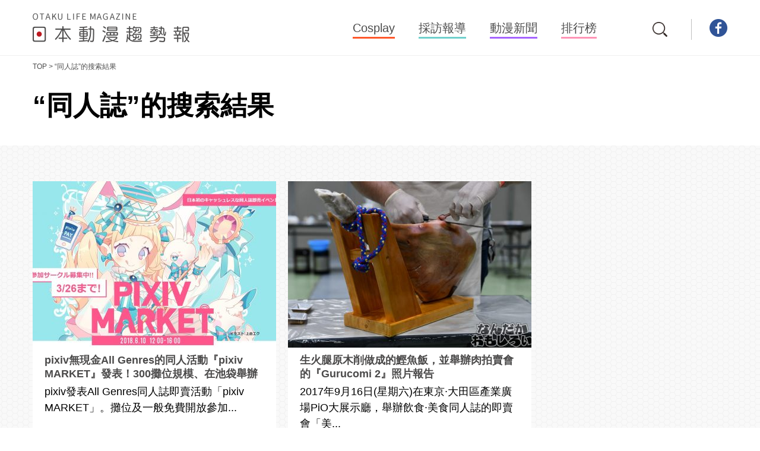

--- FILE ---
content_type: text/html; charset=UTF-8
request_url: http://jp-anime-trend.com/tag/%E5%90%8C%E4%BA%BA%E8%AA%8C
body_size: 40698
content:


<!DOCTYPE html>
<html lang="zh-tw">
<head>
	<meta charset="UTF-8">
	<meta http-equiv="X-UA-Compatible" content="IE=edge">
	<meta name="viewport" content="width=device-width,initial-scale=1.0" />
	<meta name="format-detection" content="telephone=no">
	<title>主題標籤搜尋結果┃日本動漫趨勢報</title>
	<link rel="stylesheet" media="all" href="http://jp-anime-trend.com/wp-content/themes/OTAKU/css/style.css" />
	<link rel="stylesheet" media="all" href="http://jp-anime-trend.com/wp-content/themes/OTAKU/style.css" />
	<link rel="stylesheet" media="all" href="http://jp-anime-trend.com/wp-content/themes/OTAKU/css/slick.css" />
	<link rel="stylesheet" media="all" href="http://jp-anime-trend.com/wp-content/themes/OTAKU/css/slick-theme.css" />
	<link href="https://fonts.googleapis.com/css?family=Orbitron:400,700,900" rel="stylesheet">
	<link rel="shortcut icon" href="http://jp-anime-trend.com/wp-content/themes/OTAKU/images/favicon.png">
		

<!-- All in One SEO Pack 2.3.11 by Michael Torbert of Semper Fi Web Design[260,270] -->
<meta name="description"  content="主題標籤搜尋結果一覽。日本動漫趨勢報是一個專門蒐集日本次文化的資訊網站，內容提供動漫、電玩、Cosplay和同人誌等最新情報。本網站以各種活動的採訪報導為主，保證讓您有置身於現場的感覺。" />
<link rel='next' href='http://jp-anime-trend.com/tag/%E5%90%8C%E4%BA%BA%E8%AA%8C/page/2' />

<link rel="canonical" href="http://jp-anime-trend.com/tag/%e5%90%8c%e4%ba%ba%e8%aa%8c" />
<!-- /all in one seo pack -->
<link rel="alternate" type="application/rss+xml" title="日本動漫趨勢報 &raquo; 同人誌 タグのフィード" href="http://jp-anime-trend.com/tag/%e5%90%8c%e4%ba%ba%e8%aa%8c/feed" />
<link rel='https://api.w.org/' href='http://jp-anime-trend.com/wp-json/' />

<!-- Google Tag Manager -->
<script>(function(w,d,s,l,i){w[l]=w[l]||[];w[l].push({'gtm.start':
new Date().getTime(),event:'gtm.js'});var f=d.getElementsByTagName(s)[0],
j=d.createElement(s),dl=l!='dataLayer'?'&l='+l:'';j.async=true;j.src=
'https://www.googletagmanager.com/gtm.js?id='+i+dl;f.parentNode.insertBefore(j,f);
})(window,document,'script','dataLayer','GTM-KRV5KQK');</script>
<!-- End Google Tag Manager -->

</head>
<body class="archive tag tag-153 sub">

<!-- Google Tag Manager (noscript) -->
<noscript><iframe src="https://www.googletagmanager.com/ns.html?id=GTM-KRV5KQK"
height="0" width="0" style="display:none;visibility:hidden"></iframe></noscript>
<!-- End Google Tag Manager (noscript) -->


<div id="fb-root"></div>
<script>(function(d, s, id) {
  var js, fjs = d.getElementsByTagName(s)[0];
  if (d.getElementById(id)) return;
  js = d.createElement(s); js.id = id;
  js.src = "//connect.facebook.net/ja_JP/sdk.js#xfbml=1&version=v2.8";
  fjs.parentNode.insertBefore(js, fjs);
}(document, 'script', 'facebook-jssdk'));</script>


	<header id="globalHeader">

		<div class="contents-inner">

			<h1 class="logo"><a href="http://jp-anime-trend.com"><img src="http://jp-anime-trend.com/wp-content/themes/OTAKU/images/common/header_logo.png" alt="OTAKU LIFE MAGAZINE" class="pc"><img src="http://jp-anime-trend.com/wp-content/themes/OTAKU/images/common/header_logo_sp.png" alt="OTAKU LIFE MAGAZINE" class="sp"></a></h1>

			<nav class="global-navi">
				<div class="inner">
					<ul>
						<li><a href="http://jp-anime-trend.com/cosplay"><span>Cosplay</span></a></li>
						<li><a href="http://jp-anime-trend.com/report"><span>採訪報導</span></a></li>
						<li><a href="http://jp-anime-trend.com/news"><span>動漫新聞</span></a></li>
						<li><a href="http://jp-anime-trend.com/ranking"><span>排行榜</span></a></li>
						<li class="sp"><a href="http://jp-anime-trend.com/company">營運公司簡介</a></li>
						<li class="sp"><a href="http://jp-anime-trend.com/policy">免責條款</a></li>
					</ul>
					<ul class="sp">
						<li><a href="https://www.facebook.com/%E6%97%A5%E6%9C%AC%E5%8B%95%E6%BC%AB%E8%B6%A8%E5%8B%A2%E5%A0%B1-1755596554703521/" target="_blank"><img src="http://jp-anime-trend.com/wp-content/themes/OTAKU/images/common/sns_icon_fb.png" alt="facebook"></a></li>
					</ul>
				</div>
			</nav>

			<nav class="utility-link">
				<p class="search"><a href="#"><img src="http://jp-anime-trend.com/wp-content/themes/OTAKU/images/common/icon/search.png" alt="search"></a></p>
				<ul class="pc">
					<li><a href="https://www.facebook.com/%E6%97%A5%E6%9C%AC%E5%8B%95%E6%BC%AB%E8%B6%A8%E5%8B%A2%E5%A0%B1-1755596554703521/" target="_blank"><img src="http://jp-anime-trend.com/wp-content/themes/OTAKU/images/common/sns_icon_fb.png" alt="facebook"></a></li>
				</ul>
			</nav>

			<p class="sp-menu sp"><a href="#"><span></span><span></span><span></span></a></p>

		</div>
		<!-- /.contents-inner -->

	</header>
	<!-- /#globalHeader -->

<div id="breadCrumb">
		<div class="inner">
			<a href="http://jp-anime-trend.com">TOP</a>
			<span>&gt;</span>
			<span>“同人誌”的搜索結果</span>
		</div>
	</div>
	<!-- /#breadCrumb -->


	<div id="searchTitle">
		<h2>“同人誌”的搜索結果</h2>
	</div>
	<!-- /#searchTitle -->


	<div id="contents">

		<div class="contents-inner">

			<div class="main-contents">

				<div class="posts-list">

					
					<div class="post-box anim">
						<a href="http://jp-anime-trend.com/5474"></a>
						<p class="thumbnail"><span><img width="410" height="280" src="http://jp-anime-trend.com/wp-content/uploads/2018/03/87937a24-410x280.jpg" class="attachment-post_list size-post_list wp-post-image" alt="87937a24" /></span></p>
						<div class="inner">
							<p class="title">pixiv無現金All Genres的同人活動『pixiv MARKET』發表！300攤位規模、在池袋舉辦</p>
							<p class="description">pixiv發表All Genres同人誌即賣活動「pixiv MARKET」。攤位及一般免費開放參加...</p>
							<p class="date">2018/03/07</p>
						</div>
					</div>
					<!-- /.post-box -->


					
					<div class="post-box anim">
						<a href="http://jp-anime-trend.com/4633"></a>
						<p class="thumbnail"><span><img width="410" height="280" src="http://jp-anime-trend.com/wp-content/uploads/2017/09/75e721f2-410x280.jpg" class="attachment-post_list size-post_list wp-post-image" alt="75e721f2" /></span></p>
						<div class="inner">
							<p class="title">生火腿原木削做成的鰹魚飯，並舉辦肉拍賣會的『Gurucomi 2』照片報告</p>
							<p class="description">2017年9月16日(星期六)在東京·大田區產業廣場PiO大展示廳，舉辦飲食·美食同人誌的即賣會「美...</p>
							<p class="date">2017/09/20</p>
						</div>
					</div>
					<!-- /.post-box -->


					
				</div>
				<!-- /.posts-list -->


				

				<div class="ad-area">
					<script async src="//pagead2.googlesyndication.com/pagead/js/adsbygoogle.js"></script>
					<!-- 日本動漫趨勢報 -->
					<ins class="adsbygoogle"
					style="display:block"
					data-ad-client="ca-pub-8963471390072277"
					data-ad-slot="3002368967"
					data-ad-format="auto"></ins>
					<script>
					(adsbygoogle = window.adsbygoogle || []).push({});
					</script>
				</div>
				<!-- /.ad-area -->


			</div>
			<!-- /.main-contents -->





<aside class="side-navi">

	<div class="ad-area">
		<script async src="//pagead2.googlesyndication.com/pagead/js/adsbygoogle.js"></script>
		<!-- 日本動漫趨勢報 -->
		<ins class="adsbygoogle"
		style="display:block"
		data-ad-client="ca-pub-8963471390072277"
		data-ad-slot="3002368967"
		data-ad-format="auto"></ins>
		<script>
		(adsbygoogle = window.adsbygoogle || []).push({});
		</script>
	</div>
	<!-- /.ad-area -->

	

		<div class="side-box pickup">

		<h3 class="title"><span><span class="color">P</span>ICK UP</span><span>精選文章</span></h3>

		<div class="side-inner">

			
				<div class="post-box">
					<a href="http://jp-anime-trend.com/3425"></a>
					<p class="thumbnail"><span><img width="135" height="135" src="http://jp-anime-trend.com/wp-content/uploads/2017/07/b35202cd-135x135.jpg" class="attachment-singleSide size-singleSide wp-post-image" alt="b35202cd" srcset="http://jp-anime-trend.com/wp-content/uploads/2017/07/b35202cd-135x135.jpg 135w, http://jp-anime-trend.com/wp-content/uploads/2017/07/b35202cd-150x150.jpg 150w" sizes="(max-width: 135px) 100vw, 135px" /></span></p>
					<div class="inner">
						<p class="title">聲優寺島拓篤與佐藤聰美宣布結婚喜訊</p>
						<p class="date">2017/07/06/</p>
					</div>
				</div>
				<!-- /.post-box -->

			
				<div class="post-box">
					<a href="http://jp-anime-trend.com/4864"></a>
					<p class="thumbnail"><span><img width="135" height="135" src="http://jp-anime-trend.com/wp-content/uploads/2017/10/6354da2d000-135x135.jpg" class="attachment-singleSide size-singleSide wp-post-image" alt="6354da2d000" srcset="http://jp-anime-trend.com/wp-content/uploads/2017/10/6354da2d000-135x135.jpg 135w, http://jp-anime-trend.com/wp-content/uploads/2017/10/6354da2d000-150x150.jpg 150w" sizes="(max-width: 135px) 100vw, 135px" /></span></p>
					<div class="inner">
						<p class="title">『草莓棉花糖』相隔4年半的新刊的第8集將於11月發售</p>
						<p class="date">2017/10/12/</p>
					</div>
				</div>
				<!-- /.post-box -->

			
				<div class="post-box">
					<a href="http://jp-anime-trend.com/4948"></a>
					<p class="thumbnail"><span><img width="135" height="135" src="http://jp-anime-trend.com/wp-content/uploads/2017/11/76eb8a14-135x135.jpg" class="attachment-singleSide size-singleSide wp-post-image" alt="76eb8a14" srcset="http://jp-anime-trend.com/wp-content/uploads/2017/11/76eb8a14-135x135.jpg 135w, http://jp-anime-trend.com/wp-content/uploads/2017/11/76eb8a14-150x150.jpg 150w" sizes="(max-width: 135px) 100vw, 135px" /></span></p>
					<div class="inner">
						<p class="title">『情色漫畫老師』和泉紗霧橫臥的身姿模型化！可愛又楚楚可憐的身姿立體化</p>
						<p class="date">2017/11/02/</p>
					</div>
				</div>
				<!-- /.post-box -->

			
				<div class="post-box">
					<a href="http://jp-anime-trend.com/3856"></a>
					<p class="thumbnail"><span><img width="135" height="135" src="http://jp-anime-trend.com/wp-content/uploads/2017/08/0220_00-135x135.jpg" class="attachment-singleSide size-singleSide wp-post-image" alt="0220_00" srcset="http://jp-anime-trend.com/wp-content/uploads/2017/08/0220_00-135x135.jpg 135w, http://jp-anime-trend.com/wp-content/uploads/2017/08/0220_00-150x150.jpg 150w" sizes="(max-width: 135px) 100vw, 135px" /></span></p>
					<div class="inner">
						<p class="title">會想持續追看的2017年夏季動畫作品排行榜 被選為第1名的是…？</p>
						<p class="date">2017/08/07/</p>
					</div>
				</div>
				<!-- /.post-box -->

			
				<div class="post-box">
					<a href="http://jp-anime-trend.com/3287"></a>
					<p class="thumbnail"><span><img width="135" height="135" src="http://jp-anime-trend.com/wp-content/uploads/2017/06/99436ed1-135x135.jpg" class="attachment-singleSide size-singleSide wp-post-image" alt="99436ed1" srcset="http://jp-anime-trend.com/wp-content/uploads/2017/06/99436ed1-135x135.jpg 135w, http://jp-anime-trend.com/wp-content/uploads/2017/06/99436ed1-150x150.jpg 150w" sizes="(max-width: 135px) 100vw, 135px" /></span></p>
					<div class="inner">
						<p class="title">『NEW GAME!!』最新PV公開！涼風青葉、進入第2年…！</p>
						<p class="date">2017/06/26/</p>
					</div>
				</div>
				<!-- /.post-box -->

			
				<div class="post-box">
					<a href="http://jp-anime-trend.com/4472"></a>
					<p class="thumbnail"><span><img width="135" height="135" src="http://jp-anime-trend.com/wp-content/uploads/2017/09/390dc052-135x135.jpg" class="attachment-singleSide size-singleSide wp-post-image" alt="390dc052" srcset="http://jp-anime-trend.com/wp-content/uploads/2017/09/390dc052-135x135.jpg 135w, http://jp-anime-trend.com/wp-content/uploads/2017/09/390dc052-150x150.jpg 150w" sizes="(max-width: 135px) 100vw, 135px" /></span></p>
					<div class="inner">
						<p class="title">旅遊服務業者公布聖地巡禮排名與調查結果 人氣作品為「少女與戰車」「勇利...</p>
						<p class="date">2017/09/04/</p>
					</div>
				</div>
				<!-- /.post-box -->

			
		</div>
		<!-- /.side-inner -->

	</div>
	<!-- /.side-box pickup -->
	

	<div class="side-box pageplugin">

		<h3 class="title"><span><span class="color">F</span>OLLOW US</span><span>追蹤我們</span></h3>

		<div class="fb-page" data-href="https://www.facebook.com/%E6%97%A5%E6%9C%AC%E5%8B%95%E6%BC%AB%E8%B6%A8%E5%8B%A2%E5%A0%B1-1755596554703521/" data-width="300" data-height="250" data-small-header="false" data-adapt-container-width="true" data-hide-cover="false" data-show-facepile="true"><blockquote cite="https://www.facebook.com/%E6%97%A5%E6%9C%AC%E5%8B%95%E6%BC%AB%E8%B6%A8%E5%8B%A2%E5%A0%B1-1755596554703521/" class="fb-xfbml-parse-ignore"><a href="https://www.facebook.com/%E6%97%A5%E6%9C%AC%E5%8B%95%E6%BC%AB%E8%B6%A8%E5%8B%A2%E5%A0%B1-1755596554703521/">Facebook</a></blockquote></div>

	</div>
	<!-- /.side-box pageplugin -->


	<div class="ad-area">
		<script async src="//pagead2.googlesyndication.com/pagead/js/adsbygoogle.js"></script>
		<!-- 日本動漫趨勢報 -->
		<ins class="adsbygoogle"
		style="display:block"
		data-ad-client="ca-pub-8963471390072277"
		data-ad-slot="3002368967"
		data-ad-format="auto"></ins>
		<script>
		(adsbygoogle = window.adsbygoogle || []).push({});
		</script>
	</div>
	<!-- /.ad-area -->


</aside>
<!-- /.side-navi -->











</div>
<!-- /.contents-inner -->

</div>
<!-- /#contents -->

<div class="to-top"><a href="#"><img src="http://jp-anime-trend.com/wp-content/themes/OTAKU/images/common/btn_totop.png" alt="PAGE TOP"></a></div>

<footer id="globalFooter">

	
		<div class="ranking-area">

			<h2 class="title"><span><span class="color">R</span>ANKING</span><span>排行榜</span></h2>

			<div class="contents-inner">

				
				<div class="post-box anim">
					<a href="http://jp-anime-trend.com/4465"></a>
					<p class="rank">1</p>
					<p class="thumbnail"><span><img width="383" height="190" src="http://jp-anime-trend.com/wp-content/uploads/2017/09/1eec3312-383x190.jpg" class="attachment-rank_reco size-rank_reco wp-post-image" alt="1eec3312" /></span></p>
					<div class="inner">
						<p class="title">『狂賭之淵』香港Cosplayer扮演的蛇神夢子＆學生會的成...</p>
						<p class="date">2017/09/04</p>
					</div>
				</div>
				<!-- /.post-box -->

			
				<div class="post-box anim">
					<a href="http://jp-anime-trend.com/1375"></a>
					<p class="rank">2</p>
					<p class="thumbnail"><span><img width="383" height="190" src="http://jp-anime-trend.com/wp-content/uploads/2017/03/7c308c20-383x190.jpg" class="attachment-rank_reco size-rank_reco wp-post-image" alt="7c308c20" /></span></p>
					<div class="inner">
						<p class="title">《NieR:Automata》台灣人氣Cosplayer M...</p>
						<p class="date">2017/03/01</p>
					</div>
				</div>
				<!-- /.post-box -->

			
				<div class="post-box anim">
					<a href="http://jp-anime-trend.com/4419"></a>
					<p class="rank">3</p>
					<p class="thumbnail"><span><img width="383" height="190" src="http://jp-anime-trend.com/wp-content/uploads/2017/08/8611cd56-383x190.jpg" class="attachment-rank_reco size-rank_reco wp-post-image" alt="8611cd56" /></span></p>
					<div class="inner">
						<p class="title">HoneyWorks原著《無論何時我們的戀情都是10公分。》...</p>
						<p class="date">2017/08/30</p>
					</div>
				</div>
				<!-- /.post-box -->

			

		</div>
		<!-- /.contents-inner -->

	</div>
	<!-- /.ranking-area -->


	<div class="introduction-area">

		<h2 class="title"><a href="http://jp-anime-trend.com"><img src="http://jp-anime-trend.com/wp-content/themes/OTAKU/images/common/footer_logo.png" alt="OTAKU LIFE MAGAZINE" class="pc"><img src="http://jp-anime-trend.com/wp-content/themes/OTAKU/images/common/header_logo_sp.png" alt="OTAKU LIFE MAGAZINE" class="sp"></a></h2>

		<h3>日本動漫趨勢報是什麼？</h3>

		<p>日本動漫趨勢報是一個專門蒐集日本次文化的資訊網站，內容提供動漫、電玩、Cosplay和同人誌等最新情報，<br>
		您只要三不五時來逛逛，就可以即時了解最新的日本御宅族動向哦！<br>
		本網站以各種活動的採訪報導為主，排山倒海的照片和五花八門的內容，保證讓您有置身於現場的感覺。</p>

		</div>
		<!-- /.intruduction-area -->

	

	<nav class="footer-links">

		<ul>
			<li><a href="http://jp-anime-trend.com/cosplay"><span>Cosplay</span></a></li><li><a href="http://jp-anime-trend.com/report"><span>採訪報導</span></a></li><li><a href="http://jp-anime-trend.com/news"><span>動漫新聞</span></a></li><li><a href="http://jp-anime-trend.com/ranking"><span>排行榜</span></a></li>
		</ul>

		<ul>
			<li><a href="http://jp-anime-trend.com/company"><span>營運公司簡介</span></a></li><li><a href="http://jp-anime-trend.com/policy"><span>免責條款</span></a></li>
		</ul>

	</nav>
	<!-- /.footer-links -->


	<small class="copyright">Copyright &copy; Message Design Lab.</small>


</footer>
<!-- /#globalFooter -->



<div class="search-layer">

	<p class="close"><a href="#" class="hover"><img src="http://jp-anime-trend.com/wp-content/themes/OTAKU/images/common/btn_close.png" alt="CLOSE"></a></p>

	<div class="inner">

		<div class="search-form">

			<form action="http://jp-anime-trend.com" method="GET">
				<input type="name" name="s" placeholder="文章標題與關鍵字搜尋">
				<input type="submit" value="">
			</form>

							<div class="tag-area">
					<ul>
												<li><a href="http://jp-anime-trend.com/tag/%e5%ba%ab%e6%b4%9b%e9%ad%94%e6%b3%95%e4%bd%bf">#庫洛魔法使</a></li>
											<li><a href="http://jp-anime-trend.com/tag/re0">#Re:0</a></li>
											<li><a href="http://jp-anime-trend.com/tag/lovelive%ef%bc%81">#LoveLive！</a></li>
											<li><a href="http://jp-anime-trend.com/tag/%e8%89%a6colle">#艦Colle</a></li>
											<li><a href="http://jp-anime-trend.com/tag/%e4%b8%8a%e6%b5%b7cp19">#上海CP19</a></li>
											<li><a href="http://jp-anime-trend.com/tag/%e9%ad%94%e6%b3%95%e5%b0%91%e5%a5%b3%e5%b0%8f%e5%9c%93">#魔法少女小圓</a></li>
											<li><a href="http://jp-anime-trend.com/tag/%e4%b8%8a%e6%b5%b7comicup19%e9%ad%94%e9%83%bd%e5%90%8c%e4%ba%ba%e7%a5%ad">#上海ComiCup19魔都同人祭</a></li>
											<li><a href="http://jp-anime-trend.com/tag/%e5%8b%95%e7%95%ab">#動畫</a></li>
											<li><a href="http://jp-anime-trend.com/tag/cosplay">#Cosplay</a></li>
											<li><a href="http://jp-anime-trend.com/tag/afa%e6%96%b0%e5%8a%a0%e5%9d%a1-2016">#AFA新加坡 2016</a></li>
											<li><a href="http://jp-anime-trend.com/tag/afa%e6%96%b0%e5%8a%a0%e5%9d%a12016">#AFA新加坡2016</a></li>
											<li><a href="http://jp-anime-trend.com/tag/%e9%8a%80%e9%ad%82">#銀魂</a></li>
											<li><a href="http://jp-anime-trend.com/tag/%e4%bd%a0%e7%9a%84%e5%90%8d%e5%ad%97">#你的名字</a></li>
											<li><a href="http://jp-anime-trend.com/tag/shaft">#SHAFT</a></li>
											<li><a href="http://jp-anime-trend.com/tag/%e5%90%91%e4%b8%8a%e6%89%93%e7%9a%84%e7%85%99%e7%81%ab%e6%98%af%e8%a6%81%e5%be%9e%e4%b8%8b%e7%9c%8b">#向上打的煙火是要從下看</a></li>
											<li><a href="http://jp-anime-trend.com/tag/fate">#Fate</a></li>
											<li><a href="http://jp-anime-trend.com/tag/%e6%bc%ab%e7%95%ab">#漫畫</a></li>
											<li><a href="http://jp-anime-trend.com/tag/comic-fiesta-2016">#Comic Fiesta 2016</a></li>
											<li><a href="http://jp-anime-trend.com/tag/fgo">#FGO</a></li>
											<li><a href="http://jp-anime-trend.com/tag/%e5%81%b6%e5%83%8f%e5%a4%a7%e5%b8%ab%e7%81%b0%e5%a7%91%e5%a8%98%e5%a5%b3%e5%ad%a9%e6%98%9f%e5%85%89%e8%88%9e%e5%8f%b0">#偶像大師灰姑娘女孩星光舞台</a></li>
											<li><a href="http://jp-anime-trend.com/tag/%e9%81%8a%e6%88%b2">#遊戲</a></li>
											<li><a href="http://jp-anime-trend.com/tag/comic-market">#Comic Market</a></li>
											<li><a href="http://jp-anime-trend.com/tag/%e9%80%b2%e6%93%8a%e7%9a%84%e5%b7%a8%e4%ba%ba">#進擊的巨人</a></li>
											<li><a href="http://jp-anime-trend.com/tag/%e8%ab%8b%e5%95%8f%e6%82%a8%e4%bb%8a%e5%a4%a9%e8%a6%81%e4%be%86%e9%bb%9e%e5%85%94%e5%ad%90%e5%97%8e%ef%bc%9f">#請問您今天要來點兔子嗎？</a></li>
											<li><a href="http://jp-anime-trend.com/tag/%e5%85%ac%e4%bb%94">#公仔</a></li>
											<li><a href="http://jp-anime-trend.com/tag/%e5%85%a7%e7%94%b0%e7%9c%9f%e7%a6%ae">#內田真禮</a></li>
											<li><a href="http://jp-anime-trend.com/tag/%e8%81%b2%e5%84%aa">#聲優</a></li>
											<li><a href="http://jp-anime-trend.com/tag/clamp">#CLAMP</a></li>
											<li><a href="http://jp-anime-trend.com/tag/%e9%9b%bb%e5%bd%b1">#電影</a></li>
											<li><a href="http://jp-anime-trend.com/tag/%e5%b0%91%e5%a5%b3%e8%88%87%e6%88%b0%e8%bb%8a">#少女與戰車</a></li>
											<li><a href="http://jp-anime-trend.com/tag/%e5%a4%8f%e7%9b%ae%e5%8f%8b%e4%ba%ba%e5%b8%b3">#夏目友人帳</a></li>
											<li><a href="http://jp-anime-trend.com/tag/%e5%88%80%e5%8a%8d%e7%a5%9e%e5%9f%9f">#刀劍神域</a></li>
											<li><a href="http://jp-anime-trend.com/tag/%e5%81%b6%e5%83%8f%e5%a4%a7%e5%b8%ab%e7%81%b0%e5%a7%91%e5%a8%98%e5%a5%b3%e5%ad%a9">#偶像大師灰姑娘女孩</a></li>
											<li><a href="http://jp-anime-trend.com/tag/cwhk">#CWHK</a></li>
											<li><a href="http://jp-anime-trend.com/tag/%e8%88%9e%e5%8f%b0%e5%8a%87">#舞台劇</a></li>
											<li><a href="http://jp-anime-trend.com/tag/love-live%ef%bc%81sunshine">#Love Live！Sunshine!!</a></li>
											<li><a href="http://jp-anime-trend.com/tag/%e9%9b%bb%e8%a6%96%e5%8a%87">#電視劇</a></li>
											<li><a href="http://jp-anime-trend.com/tag/%e6%88%90%e9%83%bdcomiday19">#成都Comiday19</a></li>
											<li><a href="http://jp-anime-trend.com/tag/%e5%8b%95%e7%89%a9%e6%9c%8b%e5%8f%8b">#動物朋友</a></li>
											<li><a href="http://jp-anime-trend.com/tag/%e5%90%b9%e9%9f%bf%e5%90%a7%ef%bc%81">#吹響吧！</a></li>
											<li><a href="http://jp-anime-trend.com/tag/%e5%81%b6%e5%83%8f%e5%a4%a7%e5%b8%ab">#偶像大師</a></li>
											<li><a href="http://jp-anime-trend.com/tag/street-festival-2017">#Street Festival 2017</a></li>
											<li><a href="http://jp-anime-trend.com/tag/%e6%bc%94%e5%a5%8f">#演奏</a></li>
											<li><a href="http://jp-anime-trend.com/tag/animejapan">#AnimeJapan</a></li>
											<li><a href="http://jp-anime-trend.com/tag/%e7%97%9b%e8%bb%8a">#痛車</a></li>
											<li><a href="http://jp-anime-trend.com/tag/new-game">#NEW GAME</a></li>
											<li><a href="http://jp-anime-trend.com/tag/%e7%a6%8f%e9%9f%b3%e6%88%b0%e5%a3%ab">#福音戰士</a></li>
											<li><a href="http://jp-anime-trend.com/tag/%e6%94%bb%e6%ae%bc%e6%a9%9f%e5%8b%95%e9%9a%8a">#攻殼機動隊</a></li>
											<li><a href="http://jp-anime-trend.com/tag/%e6%83%85%e8%89%b2%e6%bc%ab%e7%95%ab%e8%80%81%e5%b8%ab">#情色漫畫老師</a></li>
											<li><a href="http://jp-anime-trend.com/tag/%e5%8f%b0%e7%81%a3pf26">#台灣PF26</a></li>
											<li><a href="http://jp-anime-trend.com/tag/%e7%97%9b%e5%96%ae%e8%bb%8a">#痛單車</a></li>
											<li><a href="http://jp-anime-trend.com/tag/%e7%b5%90%e5%a9%9a">#結婚</a></li>
											<li><a href="http://jp-anime-trend.com/tag/tcc">#TCC</a></li>
											<li><a href="http://jp-anime-trend.com/tag/niconico%e8%b6%85%e6%9c%83%e8%ad%b0">#niconico超會議</a></li>
											<li><a href="http://jp-anime-trend.com/tag/%e4%b8%8a%e6%b5%b7cp20">#上海CP20</a></li>
											<li><a href="http://jp-anime-trend.com/tag/machi-asobi">#MACHI ASOBI</a></li>
											<li><a href="http://jp-anime-trend.com/tag/japanimanganight">#JAPANIMANGANIGHT</a></li>
											<li><a href="http://jp-anime-trend.com/tag/dokomi">#DoKomi</a></li>
											<li><a href="http://jp-anime-trend.com/tag/jojo">#JOJO</a></li>
											<li><a href="http://jp-anime-trend.com/tag/re%e5%be%9e%e9%9b%b6%e9%96%8b%e5%a7%8b%e7%9a%84%e7%95%b0%e4%b8%96%e7%95%8c%e7%94%9f%e6%b4%bb">#Re:從零開始的異世界生活</a></li>
											<li><a href="http://jp-anime-trend.com/tag/%e5%b0%8f%e6%9e%97%e5%ae%b6%e7%9a%84%e9%be%8d%e5%a5%b3%e5%83%95">#小林家的龍女僕</a></li>
											<li><a href="http://jp-anime-trend.com/tag/%e6%98%9f%e9%9a%9b%e7%89%9b%e4%bb%94">#星際牛仔</a></li>
											<li><a href="http://jp-anime-trend.com/tag/c3afa-%e6%9b%bc%e8%b0%b7">#C3AFA 曼谷</a></li>
											<li><a href="http://jp-anime-trend.com/tag/godzilla">#GODZILLA</a></li>
											<li><a href="http://jp-anime-trend.com/tag/lovelive">#LoveLive!</a></li>
											<li><a href="http://jp-anime-trend.com/tag/%e5%ad%b8%e5%9c%92%e5%81%b6%e5%83%8f%e7%a5%ad">#學園偶像祭</a></li>
											<li><a href="http://jp-anime-trend.com/tag/%e4%b8%8d%e8%b5%b7%e7%9c%bc%e5%a5%b3%e4%b8%bb%e8%a7%92%e5%9f%b9%e8%82%b2%e6%b3%95">#不起眼女主角培育法</a></li>
											<li><a href="http://jp-anime-trend.com/tag/%e9%ad%94%e6%b3%95%e7%a7%91%e9%ab%98%e4%b8%ad%e7%9a%84%e5%8a%a3%e7%ad%89%e7%94%9f">#魔法科高中的劣等生</a></li>
											<li><a href="http://jp-anime-trend.com/tag/%e7%b4%ab%e7%be%85%e8%98%ad%e6%b0%b8%e6%81%86%e8%8a%b1%e5%9c%92">#紫羅蘭永恆花園</a></li>
											<li><a href="http://jp-anime-trend.com/tag/%e6%8d%8f%e9%80%a0%e9%99%b7%e9%98%b1">#捏造陷阱</a></li>
											<li><a href="http://jp-anime-trend.com/tag/%e6%8e%92%e8%a1%8c%e6%a6%9c">#排行榜</a></li>
											<li><a href="http://jp-anime-trend.com/tag/hunterxhunter">#HUNTER×HUNTER</a></li>
											<li><a href="http://jp-anime-trend.com/tag/%e5%a5%bd%e6%83%b3%e5%a4%a7%e8%81%b2%e8%aa%aa%e5%87%ba%e5%bf%83%e5%ba%95%e7%9a%84%e8%a9%b1%e3%80%82">#好想大聲說出心底的話。</a></li>
											<li><a href="http://jp-anime-trend.com/tag/%e9%a9%9a%e7%88%86%e5%8d%b1%e6%a9%9f%ef%bc%81">#驚爆危機！</a></li>
											<li><a href="http://jp-anime-trend.com/tag/%e9%a3%9f%e6%88%9f%e4%b9%8b%e9%9d%88">#食戟之靈</a></li>
											<li><a href="http://jp-anime-trend.com/tag/trigger">#TRIGGER</a></li>
											<li><a href="http://jp-anime-trend.com/tag/darling-in-the-frankxx">#DARLING in the FRANKXX</a></li>
											<li><a href="http://jp-anime-trend.com/tag/a-1-pictures">#A-1 Pictures</a></li>
											<li><a href="http://jp-anime-trend.com/tag/%e4%bb%a5%e7%b4%84%e5%ae%9a%e4%b9%8b%e8%8a%b1%e7%b2%89%e9%a3%be%e8%a8%a3%e5%88%a5%e6%9c%9d%e9%9c%9e">#以約定之花粉飾訣別朝霞</a></li>
											<li><a href="http://jp-anime-trend.com/tag/%e4%b8%96%e7%95%8ccosplay%e9%ab%98%e5%b3%b0%e6%9c%83">#世界Cosplay高峰會</a></li>
											<li><a href="http://jp-anime-trend.com/tag/%e5%b1%b1%e6%9c%ac%e5%af%ac">#山本寬</a></li>
											<li><a href="http://jp-anime-trend.com/tag/%e8%96%84%e6%9a%ae">#薄暮</a></li>
											<li><a href="http://jp-anime-trend.com/tag/anime-expo">#Anime Expo</a></li>
											<li><a href="http://jp-anime-trend.com/tag/%e5%af%ab%e7%9c%9f%e9%9b%86">#寫真集</a></li>
											<li><a href="http://jp-anime-trend.com/tag/claris">#ClariS</a></li>
											<li><a href="http://jp-anime-trend.com/tag/%e6%93%85%e9%95%b7%e6%8d%89%e5%bc%84%e4%ba%ba%e7%9a%84%e9%ab%98%e6%9c%a8%e5%90%8c%e5%ad%b8">#擅長捉弄人的高木同學</a></li>
											<li><a href="http://jp-anime-trend.com/tag/little-busters">#Little Busters!</a></li>
											<li><a href="http://jp-anime-trend.com/tag/%e9%ad%94%e6%80%a7%e4%b9%8b%e7%b7%9adevils-line">#魔性之線DEVIL'S LINE</a></li>
											<li><a href="http://jp-anime-trend.com/tag/%e4%b8%8a%e5%9d%82%e5%a0%87">#上坂堇</a></li>
											<li><a href="http://jp-anime-trend.com/tag/%e9%8a%80%e4%b9%8b%e5%8c%99">#銀之匙</a></li>
											<li><a href="http://jp-anime-trend.com/tag/%e5%ba%ab%e5%be%b7wafter">#庫德Wafter</a></li>
											<li><a href="http://jp-anime-trend.com/tag/%e4%ba%ac%e9%98%bf%e5%b0%bc">#京阿尼</a></li>
											<li><a href="http://jp-anime-trend.com/tag/baja%e7%9a%84%e5%b7%a5%e4%bd%9c%e5%ae%a4">#Baja的工作室</a></li>
											<li><a href="http://jp-anime-trend.com/tag/figma">#figma</a></li>
											<li><a href="http://jp-anime-trend.com/tag/%e9%98%bf%e5%ae%85%e7%9a%84%e6%88%80%e6%84%9b%e5%a4%aa%e9%9b%a3">#阿宅的戀愛太難</a></li>
											<li><a href="http://jp-anime-trend.com/tag/wug">#WUG</a></li>
											<li><a href="http://jp-anime-trend.com/tag/%e6%ae%ba%e6%88%ae%e7%9a%84%e5%a4%a9%e4%bd%bf">#殺戮的天使</a></li>
											<li><a href="http://jp-anime-trend.com/tag/%e4%b8%89%e9%a1%86%e6%98%9f%e5%bd%a9%e8%89%b2%e5%86%92%e9%9a%aa">#三顆星彩色冒險</a></li>
											<li><a href="http://jp-anime-trend.com/tag/alice-or-alice">#ALICE OR ALICE</a></li>
											<li><a href="http://jp-anime-trend.com/tag/slow-start">#Slow Start</a></li>
											<li><a href="http://jp-anime-trend.com/tag/wonder-festival">#Wonder Festival</a></li>
											<li><a href="http://jp-anime-trend.com/tag/%e5%88%80%e5%8a%8d%e4%ba%82%e8%88%9e">#刀劍亂舞</a></li>
											<li><a href="http://jp-anime-trend.com/tag/bastard">#BASTARD!!</a></li>
											<li><a href="http://jp-anime-trend.com/tag/%e6%9d%b1%e6%96%b9project">#東方Project</a></li>
											<li><a href="http://jp-anime-trend.com/tag/kud-wafter">#Kud Wafter</a></li>
											<li><a href="http://jp-anime-trend.com/tag/%e7%b6%b2%e8%b7%af%e5%8b%9d%e5%88%a9%e7%b5%84">#網路勝利組</a></li>
											<li><a href="http://jp-anime-trend.com/tag/cosplay-summit">#COSPLAY SUMMIT</a></li>
											<li><a href="http://jp-anime-trend.com/tag/recreators">#Re:CREATORS</a></li>
											<li><a href="http://jp-anime-trend.com/tag/%e5%b1%85%e5%ae%b6%e9%a3%b2%e9%85%92%e8%b6%a3">#居家飲酒趣</a></li>
											<li><a href="http://jp-anime-trend.com/tag/%e7%b2%97%e9%bb%9e%e5%bf%83%e6%88%b0%e7%88%ad">#粗點心戰爭</a></li>
											<li><a href="http://jp-anime-trend.com/tag/%e9%ad%94%e6%b3%95%e5%b0%91%e5%a5%b3%e2%98%86%e4%bc%8a%e8%8e%89%e9%9b%85">#魔法少女☆伊莉雅</a></li>
											<li><a href="http://jp-anime-trend.com/tag/c92">#C92</a></li>
											<li><a href="http://jp-anime-trend.com/tag/%e7%be%8e%e5%91%b3%e6%a3%92">#美味棒</a></li>
											<li><a href="http://jp-anime-trend.com/tag/%e4%b8%83%e9%be%8d%e7%8f%a0">#七龍珠</a></li>
											<li><a href="http://jp-anime-trend.com/tag/vanishing-line">#VANISHING LINE</a></li>
											<li><a href="http://jp-anime-trend.com/tag/%e5%8a%a0%e8%97%a4%e6%81%b5">#加藤恵</a></li>
											<li><a href="http://jp-anime-trend.com/tag/fateapocrypha">#Fate/Apocrypha</a></li>
											<li><a href="http://jp-anime-trend.com/tag/c3afa">#C3AFA</a></li>
											<li><a href="http://jp-anime-trend.com/tag/3%e6%9c%88%e7%9a%84%e7%8d%85%e5%ad%90">#3月的獅子</a></li>
											<li><a href="http://jp-anime-trend.com/tag/bibur">#Bibur</a></li>
											<li><a href="http://jp-anime-trend.com/tag/%e6%88%80%e5%a6%82%e9%9b%a8%e6%ad%a2">#戀如雨止</a></li>
											<li><a href="http://jp-anime-trend.com/tag/noitamina">#noitaminA</a></li>
											<li><a href="http://jp-anime-trend.com/tag/%e5%af%b6%e7%9f%b3%e4%b9%8b%e5%9c%8b">#寶石之國</a></li>
											<li><a href="http://jp-anime-trend.com/tag/%e5%a6%b3%e6%98%af%e6%88%91%e7%9a%84%e6%b7%ab%e8%95%a9%e5%a5%b3%e7%8e%8b">#妳是我的淫蕩女王</a></li>
											<li><a href="http://jp-anime-trend.com/tag/mf-ghost">#MF Ghost</a></li>
											<li><a href="http://jp-anime-trend.com/tag/%e9%a0%ad%e6%96%87%e5%ad%97d">#頭文字D</a></li>
											<li><a href="http://jp-anime-trend.com/tag/%e8%a1%80%e7%95%8c%e6%88%b0%e7%b7%9a">#血界戰線</a></li>
											<li><a href="http://jp-anime-trend.com/tag/honeyworks">#HoneyWorks</a></li>
											<li><a href="http://jp-anime-trend.com/tag/k-on%ef%bc%81">#K-ON！</a></li>
											<li><a href="http://jp-anime-trend.com/tag/%e5%88%9d%e9%9f%b3%e6%9c%aa%e4%be%86">#初音未來</a></li>
											<li><a href="http://jp-anime-trend.com/tag/%e5%86%85%e7%94%b0%e7%9c%9f%e7%a6%ae">#内田真禮</a></li>
											<li><a href="http://jp-anime-trend.com/tag/%e7%8b%82%e8%b3%ad%e4%b9%8b%e6%b7%b5">#狂賭之淵</a></li>
											<li><a href="http://jp-anime-trend.com/tag/%e8%81%96%e5%9c%b0%e5%b7%a1%e7%a6%ae">#聖地巡禮</a></li>
											<li><a href="http://jp-anime-trend.com/tag/%e7%a9%ba%e4%b9%8b%e5%a2%83%e7%95%8c">#空之境界</a></li>
											<li><a href="http://jp-anime-trend.com/tag/%e7%83%8f%e9%be%8d%e6%b4%be%e5%87%ba%e6%89%80">#烏龍派出所</a></li>
											<li><a href="http://jp-anime-trend.com/tag/pixiv">#pixiv</a></li>
											<li><a href="http://jp-anime-trend.com/tag/%e5%8a%87%e5%a0%b4%e7%89%88">#劇場版</a></li>
											<li><a href="http://jp-anime-trend.com/tag/%e6%bc%ab%e2%98%86%e7%95%ab%e5%a4%aa%e9%83%8e">#漫☆畫太郎</a></li>
											<li><a href="http://jp-anime-trend.com/tag/%e5%b0%8f%e6%9d%be%e5%85%88%e7%94%9f">#小松先生</a></li>
											<li><a href="http://jp-anime-trend.com/tag/%e5%90%8c%e4%ba%ba%e8%aa%8c">#同人誌</a></li>
											<li><a href="http://jp-anime-trend.com/tag/gurucomi">#Gurucomi</a></li>
											<li><a href="http://jp-anime-trend.com/tag/magi">#MAGI</a></li>
											<li><a href="http://jp-anime-trend.com/tag/%e9%8a%80%e6%b2%b3%e8%8b%b1%e9%9b%84%e5%82%b3%e8%aa%aa">#銀河英雄傳說</a></li>
											<li><a href="http://jp-anime-trend.com/tag/%e6%88%91%e5%ae%b6%e6%9c%89%e5%80%8b%e9%ad%9a%e4%b9%be%e5%a6%b9">#我家有個魚乾妹</a></li>
											<li><a href="http://jp-anime-trend.com/tag/%e3%81%9f%e3%81%a4%e3%81%8d">#たつき</a></li>
											<li><a href="http://jp-anime-trend.com/tag/%e6%84%9b%e5%90%83%e6%8b%89%e9%ba%b5%e7%9a%84%e5%b0%8f%e6%b3%89%e5%90%8c%e5%ad%b8">#愛吃拉麵的小泉同學</a></li>
											<li><a href="http://jp-anime-trend.com/tag/%e9%ad%94%e6%b3%95%e7%a6%81%e6%9b%b8%e7%9b%ae%e9%8c%84">#魔法禁書目錄</a></li>
											<li><a href="http://jp-anime-trend.com/tag/%e8%b6%85%e6%99%82%e7%a9%ba%e8%a6%81%e5%a1%9e%e2%96%b3-%e6%bf%80%e6%83%85%e7%9a%84%e9%a8%8e%e5%a3%ab">#超時空要塞△ 激情的騎士</a></li>
											<li><a href="http://jp-anime-trend.com/tag/%e8%8d%89%e8%8e%93%e6%a3%89%e8%8a%b1%e7%b3%96">#草莓棉花糖</a></li>
											<li><a href="http://jp-anime-trend.com/tag/%e6%94%b6%e8%97%8f">#收藏</a></li>
											<li><a href="http://jp-anime-trend.com/tag/%e7%a2%a7%e8%97%8d%e5%b9%bb%e6%83%b3">#碧藍幻想</a></li>
											<li><a href="http://jp-anime-trend.com/tag/%e8%b6%85%e6%99%82%e7%a9%ba%e8%a6%81%e5%a1%9e">#超時空要塞</a></li>
											<li><a href="http://jp-anime-trend.com/tag/%e9%87%8d%e7%a5%9e%e6%a9%9fpandora">#重神機PANDORA</a></li>
											<li><a href="http://jp-anime-trend.com/tag/%e8%b7%af%e4%ba%ba%e8%b6%85%e8%83%bd100">#路人超能100</a></li>
											<li><a href="http://jp-anime-trend.com/tag/%e7%8b%bc%e8%88%87%e8%be%9b%e9%a6%99%e6%96%99">#狼與辛香料</a></li>
											<li><a href="http://jp-anime-trend.com/tag/%e5%8f%8d%e5%8f%9b%e7%9a%84%e9%ad%af%e8%b7%af%e4%bf%ae">#反叛的魯路修</a></li>
											<li><a href="http://jp-anime-trend.com/tag/free%ef%bc%81">#Free！</a></li>
											<li><a href="http://jp-anime-trend.com/tag/is">#I”s</a></li>
											<li><a href="http://jp-anime-trend.com/tag/%e7%9b%a3%e7%8d%84%e5%ad%b8%e5%9c%92">#監獄學園</a></li>
											<li><a href="http://jp-anime-trend.com/tag/%e5%8f%a4%e6%9b%b8%e5%a0%82%e4%ba%8b%e4%bb%b6%e6%89%8b%e5%b8%96">#古書堂事件手帖</a></li>
											<li><a href="http://jp-anime-trend.com/tag/%e6%84%9b%e6%ae%ba%e5%af%b6%e8%b2%9d">#愛殺寶貝</a></li>
											<li><a href="http://jp-anime-trend.com/tag/%e6%98%a5%e5%8e%9f%e8%8e%8a%e7%9a%84%e7%ae%a1%e7%90%86%e5%93%a1%e5%b0%8f%e5%a7%90">#春原莊的管理員小姐</a></li>
											<li><a href="http://jp-anime-trend.com/tag/%e5%a4%a7%e6%b4%97%e9%ae%9f%e9%b1%87%e7%a5%ad">#大洗鮟鱇祭</a></li>
											<li><a href="http://jp-anime-trend.com/tag/%e7%a2%a7%e8%97%8d%e8%88%aa%e7%b7%9a">#碧藍航線</a></li>
											<li><a href="http://jp-anime-trend.com/tag/pop-team-epic">#POP TEAM EPIC</a></li>
											<li><a href="http://jp-anime-trend.com/tag/%e3%81%86%e3%81%94%e3%81%8f%e7%95%ab">#うごく畫</a></li>
											<li><a href="http://jp-anime-trend.com/tag/back-street-girls">#Back Street Girls</a></li>
											<li><a href="http://jp-anime-trend.com/tag/comic-market-93">#Comic Market 93</a></li>
											<li><a href="http://jp-anime-trend.com/tag/%e5%90%8d%e6%8e%a2%e5%81%b5%e6%9f%af%e5%8d%97">#名探偵柯南</a></li>
											<li><a href="http://jp-anime-trend.com/tag/%e7%b4%b0%e7%94%b0%e5%ae%88">#細田守</a></li>
											<li><a href="http://jp-anime-trend.com/tag/%e4%b8%ad%e4%ba%8c%e7%97%85%e4%b9%9f%e6%83%b3%e8%ab%87%e6%88%80%e6%84%9b">#中二病也想談戀愛</a></li>
											<li><a href="http://jp-anime-trend.com/tag/tiger-bunny">#TIGER &amp; BUNNY</a></li>
											<li><a href="http://jp-anime-trend.com/tag/%e5%8c%96%e7%89%a9%e8%aa%9e">#化物語</a></li>
											<li><a href="http://jp-anime-trend.com/tag/%e6%88%91%e6%83%b3%e5%90%83%e6%8e%89%e4%bd%a0%e7%9a%84%e8%83%b0%e8%87%9f">#我想吃掉你的胰臟</a></li>
											<li><a href="http://jp-anime-trend.com/tag/%e9%bb%83%e9%87%91%e7%a5%9e%e5%a8%81">#黃金神威</a></li>
											<li><a href="http://jp-anime-trend.com/tag/man-with-a-mission">#MAN WITH A MISSION</a></li>
											<li><a href="http://jp-anime-trend.com/tag/%e9%ad%af%e9%82%a6%e4%b8%89%e4%b8%96">#魯邦三世</a></li>
											<li><a href="http://jp-anime-trend.com/tag/%e5%b0%8f%e8%aa%aa">#小說</a></li>
											<li><a href="http://jp-anime-trend.com/tag/%e7%a7%80%e9%80%97%e9%ad%94%e5%b0%8e%e5%a3%ab">#秀逗魔導士</a></li>
											<li><a href="http://jp-anime-trend.com/tag/%e8%8a%b1%e5%be%8c%e6%99%b4%e5%a4%a9">#花後晴天</a></li>
											<li><a href="http://jp-anime-trend.com/tag/%e6%b5%81%e6%98%9f%e8%8a%b1%e5%9c%92">#流星花園</a></li>
											<li><a href="http://jp-anime-trend.com/tag/%e8%b8%8f%e5%88%87%e6%99%82%e9%96%93">#踏切時間</a></li>
											<li><a href="http://jp-anime-trend.com/tag/%e7%8d%b5%e4%ba%ba">#獵人</a></li>
											<li><a href="http://jp-anime-trend.com/tag/%e9%ac%a5%e7%89%8c%e5%82%b3%e8%aa%aa">#鬥牌傳說</a></li>
											<li><a href="http://jp-anime-trend.com/tag/bttf">#BTTF</a></li>
											<li><a href="http://jp-anime-trend.com/tag/%e4%b8%80%e6%8b%b3%e8%b6%85%e4%ba%ba">#一拳超人</a></li>
											<li><a href="http://jp-anime-trend.com/tag/%e8%97%8d%e4%ba%95%e8%89%be%e9%9c%b2">#藍井艾露</a></li>
											<li><a href="http://jp-anime-trend.com/tag/%e6%ad%8c%e6%89%8b">#歌手</a></li>
											<li><a href="http://jp-anime-trend.com/tag/youtube">#YouTube</a></li>
											<li><a href="http://jp-anime-trend.com/tag/%e7%b5%86%e6%84%9b">#絆愛</a></li>
											<li><a href="http://jp-anime-trend.com/tag/zoids">#Zoids</a></li>
											<li><a href="http://jp-anime-trend.com/tag/%e6%a9%9f%e7%8d%b8">#機獸</a></li>
											<li><a href="http://jp-anime-trend.com/tag/%e5%b9%be%e5%8e%9f%e9%82%a6%e5%bd%a6">#幾原邦彦</a></li>
											<li><a href="http://jp-anime-trend.com/tag/%e5%88%80%e5%89%a3%e4%ba%82%e8%88%9e">#刀剣亂舞</a></li>
											<li><a href="http://jp-anime-trend.com/tag/bleach">#BLEACH</a></li>
											<li><a href="http://jp-anime-trend.com/tag/%e5%88%83%e7%89%99">#刃牙</a></li>
											<li><a href="http://jp-anime-trend.com/tag/code-geass">#Code Geass</a></li>
											<li><a href="http://jp-anime-trend.com/tag/%e5%9f%8e%e5%b8%82%e7%8d%b5%e4%ba%ba">#城市獵人</a></li>
											<li><a href="http://jp-anime-trend.com/tag/frame-arms-girl">#Frame Arms Girl</a></li>
									</ul>
			</div>
			<!-- /.tag-area -->
		
	</div>
	<!-- /.search-form -->

</div>
<!-- /.inner -->


</div>
<!-- /.search-layer -->


<script src="https://ajax.googleapis.com/ajax/libs/jquery/2.2.4/jquery.min.js"></script>
<script src="http://jp-anime-trend.com/wp-content/themes/OTAKU/js/jquery.matchHeight-min.js"></script>
<script src="http://jp-anime-trend.com/wp-content/themes/OTAKU/js/slick.min.js"></script>
<script src="http://jp-anime-trend.com/wp-content/themes/OTAKU/js/responsive.js"></script>
<script src="http://jp-anime-trend.com/wp-content/themes/OTAKU/js/common.js"></script>





<script type='text/javascript' src='http://jp-anime-trend.com/wp-includes/js/wp-embed.min.js?ver=4.6.29'></script>

</body>
</html>

--- FILE ---
content_type: text/html; charset=utf-8
request_url: https://www.google.com/recaptcha/api2/aframe
body_size: 270
content:
<!DOCTYPE HTML><html><head><meta http-equiv="content-type" content="text/html; charset=UTF-8"></head><body><script nonce="Ty3Qf0ZRYvH-XtGUOxbJ6g">/** Anti-fraud and anti-abuse applications only. See google.com/recaptcha */ try{var clients={'sodar':'https://pagead2.googlesyndication.com/pagead/sodar?'};window.addEventListener("message",function(a){try{if(a.source===window.parent){var b=JSON.parse(a.data);var c=clients[b['id']];if(c){var d=document.createElement('img');d.src=c+b['params']+'&rc='+(localStorage.getItem("rc::a")?sessionStorage.getItem("rc::b"):"");window.document.body.appendChild(d);sessionStorage.setItem("rc::e",parseInt(sessionStorage.getItem("rc::e")||0)+1);localStorage.setItem("rc::h",'1769174021750');}}}catch(b){}});window.parent.postMessage("_grecaptcha_ready", "*");}catch(b){}</script></body></html>

--- FILE ---
content_type: text/css
request_url: http://jp-anime-trend.com/wp-content/themes/OTAKU/css/style.css
body_size: 124473
content:
html, body, div, applet, object, iframe,
h1, h2, h3, h4, h5, h6, p, blockquote, pre,
a, abbr, acronym, address, big, cite, code,
del, dfn, em, img, ins, kbd, q, s, samp,
small, strike, strong, sub, sup, tt, var,
b, u, i, center,
dl, dt, dd, ol, ul, li,
fieldset, form, label, legend,
table, caption, tbody, tfoot, thead, tr, th, td,
article, aside, canvas, details, embed,
figure, figcaption, footer, header, hgroup,
menu, nav, output, ruby, section, summary,
time, mark, audio, video {
  margin: 0;
  padding: 0;
  border: 0;
  font-style: normal;
  font-weight: normal;
  font-size: 100%;
  vertical-align: baseline;
  box-sizing: border-box; }

article, aside, details, figcaption, figure,
footer, header, hgroup, menu, nav, section {
  display: block; }

html {
  overflow-y: scroll; }

blockquote, q {
  quotes: none; }

blockquote:before, blockquote:after,
q:before, q:after {
  content: '';
  content: none; }

input, textarea {
  margin: 0;
  padding: 0; }

ol, ul {
  list-style: none; }

table {
  border-collapse: collapse;
  border-spacing: 0; }

caption, th {
  text-align: left; }

a:focus {
  outline: none; }

.both {
  clear: both; }

.inline_block {
  display: inline-block;
  *display: inline;
  *zoom: 1; }

img {
  width: 100%;
  max-width: 100%;
  height: auto;
  vertical-align: middle; }

table {
  width: 100%; }

main {
  display: block; }

.mt0 {
  margin-top: 0px !important; }

.mt5 {
  margin-top: 5px !important; }

.mt10 {
  margin-top: 10px !important; }

.mt15 {
  margin-top: 15px !important; }

.mt20 {
  margin-top: 20px !important; }

.mt30 {
  margin-top: 30px !important; }

.mt40 {
  margin-top: 40px !important; }

.mt50 {
  margin-top: 50px !important; }

.mt60 {
  margin-top: 60px !important; }

.mt70 {
  margin-top: 70px !important; }

.mt80 {
  margin-top: 80px !important; }

.tCenter {
  text-align: center !important; }

.tLeft {
  text-align: left !important; }

.tRight {
  text-align: right !important; }

html {
  font-size: 62.5%;
  line-height: 1; }

body {
  font-family: 'Noto Sans', sans-serif;
  color: #000; }

@media screen and (min-width: 1170px) {
  /*---------------------------
  COMMON
  ---------------------------*/
  body {
    min-width: 1170px;
    padding-top: 93px; }

  .sp {
    display: none !important; }

  .contents-inner {
    /* For modern browsers */
    /* For IE 6/7 (trigger hasLayout) */
    width: 1170px;
    margin: 0 auto; }
    .contents-inner:before, .contents-inner:after {
      content: "";
      display: table; }
    .contents-inner:after {
      clear: both; }
    .contents-inner {
      zoom: 1; }

  .posts-list {
    display: flex;
    display: -webkit-flex;
    justify-content: flex-start;
    -webkit-justify-content: flex-start;
    align-content: center;
    -webkit-align-content: center;
    flex-wrap: wrap;
    -webkit-flex-wrap: wrap;
    align-items: stretch;
    -webkit-align-items: stretch; }
    .posts-list > div {
      width: 268px;
      margin-left: 18px;
      margin-top: 20px; }
      .posts-list > div:nth-of-type(1), .posts-list > div:nth-of-type(2) {
        margin-top: 0; }
      .posts-list > div:nth-of-type(1), .posts-list > div:nth-of-type(2), .posts-list > div:nth-of-type(3), .posts-list > div:nth-of-type(4) {
        width: 410px;
        margin-left: 0 !important; }
        .posts-list > div:nth-of-type(1) .thumbnail, .posts-list > div:nth-of-type(2) .thumbnail, .posts-list > div:nth-of-type(3) .thumbnail, .posts-list > div:nth-of-type(4) .thumbnail {
          height: 280px; }
          .posts-list > div:nth-of-type(1) .thumbnail img, .posts-list > div:nth-of-type(2) .thumbnail img, .posts-list > div:nth-of-type(3) .thumbnail img, .posts-list > div:nth-of-type(4) .thumbnail img {
            border-radius: 0; }
        .posts-list > div:nth-of-type(1) .inner, .posts-list > div:nth-of-type(2) .inner, .posts-list > div:nth-of-type(3) .inner, .posts-list > div:nth-of-type(4) .inner {
          padding: 10px 20px; }
        .posts-list > div:nth-of-type(1) .description, .posts-list > div:nth-of-type(2) .description, .posts-list > div:nth-of-type(3) .description, .posts-list > div:nth-of-type(4) .description {
          display: block; }
      .posts-list > div:nth-of-type(2), .posts-list > div:nth-of-type(4) {
        margin-left: 20px !important; }
      .posts-list > div:first-child .rank {
        background: url("../images/common/icon/rank1.png") no-repeat; }
      .posts-list > div:nth-of-type(2) .rank {
        background: url("../images/common/icon/rank2.png") no-repeat; }
      .posts-list > div:nth-of-type(3) .rank {
        background: url("../images/common/icon/rank3.png") no-repeat; }
      .posts-list > div .title {
        font-size: 2.2rem; }
      .posts-list > div .description {
        display: none;
        margin-top: 5px;
        font-size: 1.8rem;
        line-height: 1.5; }
      .posts-list > div:nth-of-type(3n+1) {
        margin-left: 18px; }
      .posts-list > div:nth-of-type(3n+5) {
        margin-left: 0; }

  .post-box.anim:hover .thumbnail::before {
    transform: scaleY(1);
    -webkit-transform: scaleY(1); }
  .post-box.anim:hover .inner p {
    color: #fff; }
  .post-box.anim:hover .inner::before {
    transform: scaleY(1);
    -webkit-transform: scaleY(1); }
  .post-box.anim .thumbnail::before {
    content: '';
    position: absolute;
    z-index: 1;
    top: 0;
    left: 0;
    width: 100%;
    height: 100%;
    background: url("../images/common/bg_post_hover.png");
    opacity: 0.3;
    border-radius: 6px 6px 0 0;
    transform: scaleY(0);
    transform-origin: 0 0;
    transition: transform 0.3s;
    -webkit-transform: scaleY(0);
    -webkit-transform-origin: 0 0;
    -webkit-transition: transform 0.3s; }
  .post-box.anim .inner::before {
    content: '';
    position: absolute;
    z-index: 1;
    top: 0;
    left: 0;
    width: 100%;
    height: 100%;
    background: url("../images/common/bg_post_hover.png");
    border-radius: 0 0 6px 6px;
    transform: scaleY(0);
    transform-origin: 100% 100%;
    transition: transform 0.3s;
    -webkit-transform: scaleY(0);
    -webkit-transform-origin: 100% 100%;
    -webkit-transition: transform 0.3s; }
  .post-box.anim .inner p {
    transition: color 0.3s;
    -webkit-transition: color 0.3s; }

  .post-box {
    position: relative; }
    .post-box.new::after {
      content: '';
      position: absolute;
      z-index: 1000;
      top: 12px;
      left: 12px;
      width: 72px;
      height: 84px;
      background: url("../images/common/icon/new.png") no-repeat;
      background-size: 72px auto; }
    .post-box a {
      position: absolute;
      z-index: 10;
      top: 0;
      left: 0;
      width: 100%;
      height: 100%; }
    .post-box .thumbnail {
      display: table; }
      .post-box .thumbnail span {
        display: table-cell;
        height: 100%;
        vertical-align: middle;
        text-align: center;
        background-color: #000;
        border-radius: 7px 7px 0 0; }
        .post-box .thumbnail span img {
          border-radius: 7px 7px 0 0; }
    .post-box .rank {
      position: absolute;
      z-index: 10;
      top: -25px;
      left: 5px;
      width: 55px;
      height: 40px;
      line-height: 55px;
      font-size: 2.3rem;
      font-weight: bold;
      color: #fff;
      text-align: center;
      background-size: 55px auto !important;
      background: url("../images/common/icon/rank_other.png") no-repeat; }
    .post-box .inner {
      overflow: hidden;
      position: relative;
      padding: 8px 12px;
      background-color: #fff;
      border-radius: 0 0 6px 6px; }
      .post-box .inner p {
        position: relative;
        z-index: 5; }
      .post-box .inner .title {
        font-size: 1.8rem;
        font-weight: bold;
        color: #4b4a4a;
        line-height: 1.3; }
      .post-box .inner .date {
        margin-top: 10px;
        font-size: 1.4rem;
        color: #828282; }

  #breadCrumb {
    border-top: 1px solid #efefef; }
    #breadCrumb .inner {
      width: 1170px;
      margin: 0 auto;
      padding: 12px 0; }
    #breadCrumb * {
      font-size: 12px;
      color: #4d4d4d;
      text-decoration: none; }

  #contents {
    padding: 60px 0;
    background: url("../images/common/bg_contents.png"); }
    #contents .main-contents {
      float: left;
      width: 840px; }
      #contents .main-contents .wp-pagenavi {
        margin-top: 40px;
        text-align: center; }
        #contents .main-contents .wp-pagenavi a, #contents .main-contents .wp-pagenavi span {
          display: inline-block;
          vertical-align: middle;
          width: 40px;
          height: 40px;
          text-align: center;
          line-height: 40px;
          font-size: 2.0rem;
          text-decoration: none;
          margin: 0 7px; }
        #contents .main-contents .wp-pagenavi a {
          color: #4b4a4a;
          background-color: #fff;
          border: 1px solid #d7d7d7;
          transition: 0.3s;
          -webkit-transition: 0.3s; }
          #contents .main-contents .wp-pagenavi a:hover {
            color: #fff;
            background: url("../images/common/bg_post_hover.png");
            border-color: transparent; }
        #contents .main-contents .wp-pagenavi span {
          color: #fff;
          border-color: transparent;
          background: url("../images/common/bg_post_hover.png"); }
        #contents .main-contents .wp-pagenavi .first, #contents .main-contents .wp-pagenavi .last {
          display: none; }
      #contents .main-contents .ad-area {
        margin-top: 50px;
        text-align: center; }
    #contents .side-navi {
      float: right;
      width: 300px; }
      #contents .side-navi > div:first-child {
        margin-top: 0; }
      #contents .side-navi .post-box .title {
        word-break: break-all; }
      #contents .side-navi .post-box .thumbnail {
        height: auto; }
      #contents .side-navi .side-box {
        margin-top: 30px; }
        #contents .side-navi .side-box .title > span {
          display: inline-block;
          vertical-align: middle; }
          #contents .side-navi .side-box .title > span:first-child {
            font-family: 'Orbitron', sans-serif;
            font-weight: 900;
            color: #6f6e6e;
            font-size: 3.2rem; }
          #contents .side-navi .side-box .title > span:nth-of-type(2) {
            font-size: 1.6rem;
            color: #6f6e6e;
            margin-left: 5px; }
        #contents .side-navi .side-box.tag .title .color {
          color: #b17dce; }
        #contents .side-navi .side-box.tag .inner {
          margin-top: 10px;
          padding: 15px 20px;
          background-color: #fff;
          border-radius: 6px; }
          #contents .side-navi .side-box.tag .inner ul {
            /* For modern browsers */
            /* For IE 6/7 (trigger hasLayout) */
            margin-top: -10px; }
            #contents .side-navi .side-box.tag .inner ul:before, #contents .side-navi .side-box.tag .inner ul:after {
              content: "";
              display: table; }
            #contents .side-navi .side-box.tag .inner ul:after {
              clear: both; }
            #contents .side-navi .side-box.tag .inner ul {
              zoom: 1; }
          #contents .side-navi .side-box.tag .inner li {
            float: left;
            margin: 7px 7px 0 0; }
            #contents .side-navi .side-box.tag .inner li a {
              display: block;
              padding: 5px 12px;
              border-radius: 100px;
              border: 1px solid #dadada;
              font-size: 1.4rem;
              color: #747474;
              text-decoration: none;
              transition: 0.3s;
              -webkit-transition: 0.3s; }
              #contents .side-navi .side-box.tag .inner li a:hover {
                border-color: transparent;
                background: url("../images/common/bg_post_hover.png");
                color: #fff; }
        #contents .side-navi .side-box.pickup .title .color {
          color: #ff5f63; }
        #contents .side-navi .side-box.pickup .side-inner {
          margin-top: 8px;
          background-color: #fff; }
          #contents .side-navi .side-box.pickup .side-inner > div:first-child {
            border-radius: 6px 6px 0 0; }
            #contents .side-navi .side-box.pickup .side-inner > div:first-child::before {
              border-radius: 6px 6px 0 0; }
          #contents .side-navi .side-box.pickup .side-inner > div:last-child {
            border-radius: 0 0 6px 6px; }
            #contents .side-navi .side-box.pickup .side-inner > div:last-child::before {
              border-radius: 0 0 6px 6px; }
          #contents .side-navi .side-box.pickup .side-inner .post-box {
            position: relative;
            display: table;
            width: 100%;
            padding: 8px 20px; }
            #contents .side-navi .side-box.pickup .side-inner .post-box::before {
              content: '';
              position: absolute;
              z-index: 1;
              top: 0;
              left: 0;
              width: 100%;
              height: 100%;
              transform: scaleY(0);
              transform-origin: 0 0;
              transition: 0.3s;
              -webkit-transform: scaleY(0);
              -webkit-transform-origin: 0 0;
              -webkit-transition: 0.3s;
              background: url("../images/common/bg_post_hover.png"); }
            #contents .side-navi .side-box.pickup .side-inner .post-box:hover::before {
              transform: scaleY(1); }
            #contents .side-navi .side-box.pickup .side-inner .post-box:hover .thumbnail span::before {
              transform: scaleY(1); }
            #contents .side-navi .side-box.pickup .side-inner .post-box:hover .inner p {
              color: #fff; }
            #contents .side-navi .side-box.pickup .side-inner .post-box a {
              position: absolute;
              z-index: 500;
              top: 0;
              left: 0;
              width: 100%;
              height: 100%; }
            #contents .side-navi .side-box.pickup .side-inner .post-box .thumbnail {
              position: relative;
              z-index: 1;
              display: table-cell;
              vertical-align: top;
              width: 135px; }
              #contents .side-navi .side-box.pickup .side-inner .post-box .thumbnail span {
                position: relative;
                display: block; }
                #contents .side-navi .side-box.pickup .side-inner .post-box .thumbnail span::before {
                  content: '';
                  position: absolute;
                  z-index: 1;
                  top: 0;
                  left: 0;
                  width: 100%;
                  height: 100%;
                  background: url("../images/common/bg_post_hover.png");
                  opacity: 0.3;
                  border-radius: 6px;
                  transform: scaleY(0);
                  transform-origin: 0 0;
                  transition: transform 0.2s;
                  -webkit-transform: scaleY(0);
                  -webkit-transform-origin: 0 0;
                  -webkit-transition: transform 0.2s; }
              #contents .side-navi .side-box.pickup .side-inner .post-box .thumbnail img {
                border-radius: 6px; }
            #contents .side-navi .side-box.pickup .side-inner .post-box .inner {
              display: table-cell;
              vertical-align: top;
              width: auto; }
              #contents .side-navi .side-box.pickup .side-inner .post-box .inner p {
                transition: color 0.3s;
                -webkit-transition: color 0.3s; }
              #contents .side-navi .side-box.pickup .side-inner .post-box .inner .title {
                font-size: 1.6rem; }
        #contents .side-navi .side-box.pageplugin .title .color {
          color: #5fbdff; }
        #contents .side-navi .side-box.pageplugin .fb-page {
          margin-top: 25px; }
      #contents .side-navi .ad-area {
        margin-top: 35px; }

  /*---------------------------
  GLOBAL HEADER
  ---------------------------*/
  #globalHeader {
    position: fixed;
    z-index: 50000;
    top: 0;
    left: 0;
    width: 100%;
    padding: 22px 0;
    background-color: #fff;
    transition: 0.3s;
    -webkit-transition: 0.3s; }
    #globalHeader.down {
      position: fixed;
      top: -94px;
      animation-name: gnaviAnim1;
      animation-timing-function: linear;
      animation-duration: 0.3s;
      animation-fill-mode: forwards;
      animation-direction: alternate;
      -webkit-animation-name: gnaviAnim1;
      -webkit-animation-timing-function: linear;
      -webkit-animation-duration: 0.3s;
      -webkit-animation-fill-mode: forwards;
      -webkit-animation-direction: alternate;
      transition: 0.3s;
      -webkit-transition: 0.3s; }
  @keyframes gnaviAnim1 {
    0% {
      top: 0; }
    100% {
      top: -94px; } }
    #globalHeader.up {
      position: fixed;
      top: 0;
      animation-name: gnaviAnim2;
      animation-timing-function: linear;
      animation-duration: 0.3s;
      animation-fill-mode: forwards;
      animation-direction: alternate;
      transition: 0.3s;
      -webkit-transition: 0.3s; }
  @keyframes gnaviAnim2 {
    0% {
      top: -94px; }
    100% {
      top: 0; } }
    #globalHeader .logo {
      float: left;
      transition: 0.3s;
      -webkit-transition: 0.3s; }
      #globalHeader .logo:hover {
        opacity: 0.6; }
    #globalHeader .global-navi {
      float: left;
      margin-left: 275px;
      padding-top: 10px; }
      #globalHeader .global-navi ul {
        /* For modern browsers */
        /* For IE 6/7 (trigger hasLayout) */ }
        #globalHeader .global-navi ul:before, #globalHeader .global-navi ul:after {
          content: "";
          display: table; }
        #globalHeader .global-navi ul:after {
          clear: both; }
        #globalHeader .global-navi ul {
          zoom: 1; }
        #globalHeader .global-navi ul li {
          float: left;
          margin-left: 40px; }
          #globalHeader .global-navi ul li:first-child {
            margin-left: 0; }
            #globalHeader .global-navi ul li:first-child a {
              border-bottom-color: #ff582b; }
              #globalHeader .global-navi ul li:first-child a:hover {
                color: #ff582b; }
          #globalHeader .global-navi ul li:nth-of-type(2) a {
            border-bottom-color: #70d0cc; }
            #globalHeader .global-navi ul li:nth-of-type(2) a:hover {
              color: #70d0cc; }
          #globalHeader .global-navi ul li:nth-of-type(3) a {
            border-bottom-color: #a563ff; }
            #globalHeader .global-navi ul li:nth-of-type(3) a:hover {
              color: #a563ff; }
          #globalHeader .global-navi ul li:nth-of-type(4) a {
            border-bottom-color: #ff94b6; }
            #globalHeader .global-navi ul li:nth-of-type(4) a:hover {
              color: #ff94b6; }
          #globalHeader .global-navi ul li a {
            display: inline-block;
            padding: 5px 0;
            font-size: 2.0rem;
            color: #4c4c4c;
            text-decoration: none;
            border-bottom-width: 3px;
            border-bottom-style: solid;
            transition: 0.3s;
            -webkit-transition: 0.3s; }
    #globalHeader .utility-link {
      /* For modern browsers */
      /* For IE 6/7 (trigger hasLayout) */
      float: right;
      padding-top: 10px; }
      #globalHeader .utility-link:before, #globalHeader .utility-link:after {
        content: "";
        display: table; }
      #globalHeader .utility-link:after {
        clear: both; }
      #globalHeader .utility-link {
        zoom: 1; }
      #globalHeader .utility-link a {
        transition: 0.3s;
        -webkit-transition: 0.3s; }
        #globalHeader .utility-link a:hover {
          opacity: 0.6; }
      #globalHeader .utility-link .search {
        float: left;
        padding: 5px 40px 5px 0;
        border-right: 1px solid #bfbfbf; }
        #globalHeader .utility-link .search img {
          width: 25px;
          height: auto; }
      #globalHeader .utility-link ul {
        float: left;
        padding-left: 30px; }
        #globalHeader .utility-link ul li {
          display: inline-block; }
          #globalHeader .utility-link ul li:nth-of-type(2) {
            margin-left: 10px; }
          #globalHeader .utility-link ul li img {
            width: 30px;
            height: auto; }

  /*------------------------------
  GLOBAL FOOTER
  ------------------------------*/
  #globalFooter .ranking-area {
    padding: 50px 0 40px;
    background: url("../images/top/bg02.png") no-repeat;
    background-size: cover; }
    #globalFooter .ranking-area > .title {
      font-family: 'Orbitron', sans-serif;
      font-weight: 700;
      font-size: 4.8rem;
      color: #6f6e6e;
      text-align: center; }
      #globalFooter .ranking-area > .title .color {
        color: #ff669c; }
      #globalFooter .ranking-area > .title > span:nth-of-type(2) {
        display: block;
        margin-top: 10px;
        font-size: 1.8rem;
        color: #6f6e6e; }
    #globalFooter .ranking-area .contents-inner {
      margin-top: 35px; }
      #globalFooter .ranking-area .contents-inner > div:first-child {
        margin-left: 0; }
        #globalFooter .ranking-area .contents-inner > div:first-child .rank {
          background: url("../images/common/icon/rank1.png") no-repeat; }
      #globalFooter .ranking-area .contents-inner > div:nth-of-type(2) .rank {
        background: url("../images/common/icon/rank2.png") no-repeat; }
      #globalFooter .ranking-area .contents-inner > div:nth-of-type(3) .rank {
        background: url("../images/common/icon/rank3.png") no-repeat; }
    #globalFooter .ranking-area .post-box {
      float: left;
      width: 383px;
      margin-left: 10px; }
      #globalFooter .ranking-area .post-box .rank {
        position: absolute;
        z-index: 10;
        top: -25px;
        left: 5px;
        width: 55px;
        height: 40px;
        line-height: 55px;
        font-size: 2.3rem;
        font-weight: bold;
        color: #fff;
        text-align: center;
        background-size: 55px auto !important; }
      #globalFooter .ranking-area .post-box .inner .title {
        font-size: 1.8rem; }
  #globalFooter .introduction-area {
    padding: 80px 0 70px;
    background: url("../images/top/bg03.png") no-repeat;
    background-size: cover;
    text-align: center; }
    #globalFooter .introduction-area .title img {
      width: 523px;
      transition: 0.3s;
      -webkit-transition: 0.3s; }
      #globalFooter .introduction-area .title img:hover {
        opacity: 0.6; }
    #globalFooter .introduction-area h3 {
      margin-top: 40px;
      font-size: 2.6rem;
      font-weight: bold;
      color: #4e4e4e; }
    #globalFooter .introduction-area p {
      margin-top: 10px;
      font-size: 1.6rem;
      color: #4e4e4e;
      line-height: 1.5; }
  #globalFooter .footer-links ul {
    text-align: center; }
    #globalFooter .footer-links ul:first-child {
      border-bottom: 1px solid #f5f5f5; }
      #globalFooter .footer-links ul:first-child li:nth-of-type(1) span::before {
        background-color: #ff582b; }
      #globalFooter .footer-links ul:first-child li:nth-of-type(2) span::before {
        background-color: #70d0cc; }
      #globalFooter .footer-links ul:first-child li:nth-of-type(3) span::before {
        background-color: #a563ff; }
      #globalFooter .footer-links ul:first-child li:nth-of-type(4) span::before {
        background-color: #ff94b6; }
    #globalFooter .footer-links ul li {
      display: inline-block; }
      #globalFooter .footer-links ul li a {
        display: inline-block;
        padding: 30px 40px;
        font-size: 1.6rem;
        color: #4b4a4a;
        text-decoration: none;
        transition: 0.3s;
        -webkit-transition: 0.3s; }
        #globalFooter .footer-links ul li a span {
          position: relative;
          display: inline-block; }
          #globalFooter .footer-links ul li a span::before {
            content: '';
            position: absolute;
            bottom: -8px;
            left: 0;
            width: 100%;
            height: 2px;
            background-color: #4b4a4a;
            transform: scaleX(0);
            transform-origin: 0 0;
            transition: 0.3s;
            -webkit-transform: scaleX(0);
            -webkit-transform-origin: 0 0;
            -webkit-transition: 0.3s; }
        #globalFooter .footer-links ul li a:hover {
          opacity: 0.6; }
          #globalFooter .footer-links ul li a:hover span::before {
            transform: scaleX(1);
            -webkit-transform: scaleX(1); }
  #globalFooter .copyright {
    display: block;
    margin-top: 5px;
    padding-bottom: 20px;
    text-align: center;
    font-size: 1.6rem;
    color: #4b4a4a; }

  .search-layer {
    display: none;
    position: fixed;
    z-index: 60000;
    top: 0;
    left: 0;
    width: 100%;
    height: 100%;
    background: rgba(255, 255, 255, 0.95); }
    .search-layer .close {
      position: absolute;
      top: 33px; }
      .search-layer .close img {
        width: 35px; }
    .search-layer .inner {
      position: absolute;
      width: 700px;
      top: 200px;
      left: 50%;
      margin-left: -350px; }
      .search-layer .inner form {
        position: relative;
        display: block; }
        .search-layer .inner form input[type="name"] {
          width: 100%;
          height: 40px;
          padding: 0 45px 0 0;
          line-height: 40px;
          box-sizing: border-box;
          border: none;
          border-bottom: 3px solid #000;
          color: #4e4e4e;
          background-color: transparent;
          outline: none;
          font-size: 2.4rem;
          transition: 0.3s;
          -webkit-transition: 0.3s; }
          .search-layer .inner form input[type="name"]::-webkit-input-placeholder {
            color: #4e4e4e; }
          .search-layer .inner form input[type="name"]::-ms-input-placeholder {
            color: #4e4e4e; }
          .search-layer .inner form input[type="name"]::-moz-placeholder {
            color: #4e4e4e; }
          .search-layer .inner form input[type="name"]:focus {
            border-color: #666; }
        .search-layer .inner form input[type="submit"] {
          position: absolute;
          top: 10px;
          right: 5px;
          width: 19px;
          height: 19px;
          background: url("../images/common/icon/search.png") no-repeat;
          background-size: 19px auto;
          border: none;
          outline: none;
          opacity: 1;
          transition: 0.3s;
          -webkit-transition: 0.3s; }
          .search-layer .inner form input[type="submit"]:hover {
            cursor: pointer;
            opacity: 0.6; }
      .search-layer .inner .tag-area {
        margin-top: 10px; }
        .search-layer .inner .tag-area ul {
          /* For modern browsers */
          /* For IE 6/7 (trigger hasLayout) */
          margin-top: 10px; }
          .search-layer .inner .tag-area ul:before, .search-layer .inner .tag-area ul:after {
            content: "";
            display: table; }
          .search-layer .inner .tag-area ul:after {
            clear: both; }
          .search-layer .inner .tag-area ul {
            zoom: 1; }
        .search-layer .inner .tag-area li {
          float: left;
          margin: 10px 10px 0 0; }
          .search-layer .inner .tag-area li a {
            display: block;
            padding: 8px 15px;
            border-radius: 100px;
            border: 1px solid #dadada;
            font-size: 1.4rem;
            color: #747474;
            text-decoration: none;
            transition: 0.3s;
            -webkit-transition: 0.3s;
            background-color: #fff; }
            .search-layer .inner .tag-area li a:hover {
              border-color: transparent;
              background: url("../images/common/bg_post_hover.png");
              color: #fff; }

  .to-top {
    position: fixed;
    top: 30000;
    bottom: 50px;
    right: 50px; }
    .to-top img {
      width: 38px; }

  /*-------------------------------
  SINGLE
  -------------------------------*/
  .single #postTitle {
    display: table;
    width: 100%;
    height: 170px;
    background: url("../images/article/bg_title.png") no-repeat center center;
    background-size: cover; }
    .single #postTitle .inner {
      display: table-cell;
      vertical-align: middle;
      padding: 0 20px;
      color: #fff; }
      .single #postTitle .inner h2 {
        width: 1170px;
        margin: 0 auto;
        font-size: 24px;
        font-weight: bold;
        line-height: 1.3; }
      .single #postTitle .inner p {
        width: 1170px;
        margin: 15px auto 0;
        font-size: 18px; }
  .single .sns-share.btm {
    display: flex;
    display: -webkit-flex;
    justify-content: center;
    -webkit-justify-content: center;
    align-content: center;
    -webkit-align-content: center;
    margin-top: 45px; }
    .single .sns-share.btm p:nth-of-type(1) {
      margin-right: 50px; }
    .single .sns-share.btm .facebook a span {
      margin-left: -20px;
      padding-left: 45px;
      background: url("../images/common/icon/sns_fb.png") no-repeat left center; }
    .single .sns-share.btm .twitter a span {
      margin-left: -20px;
      padding-left: 45px;
      background: url("../images/common/icon/sns_tw.png") no-repeat left center; }
    .single .sns-share.btm a {
      width: 350px;
      padding: 25px 0;
      font-size: 24px;
      font-weight: bold;
      border-radius: 50px; }
  .single .sns-share.top {
    display: flex;
    display: -webkit-flex;
    justify-content: flex-end;
    -webkit-justify-content: flex-end;
    align-content: center;
    -webkit-align-content: center;
    margin-bottom: 25px;
    text-align: right; }
    .single .sns-share.top p:nth-of-type(1) {
      margin-right: 10px; }
    .single .sns-share.top .facebook a span {
      margin-left: -10px;
      padding-left: 20px;
      background: url("../images/common/icon/sns_fb02.png") no-repeat left center; }
    .single .sns-share.top .twitter a span {
      margin-left: -10px;
      padding-left: 25px;
      background: url("../images/common/icon/sns_tw02.png") no-repeat left center; }
    .single .sns-share.top a {
      width: 120px;
      padding: 10px 0;
      font-size: 16px;
      border-radius: 50px; }
  .single .sns-share p a {
    display: block;
    color: #fff;
    text-decoration: none;
    text-align: center;
    transition: 0.3s;
    -webkit-transition: 0.3s; }
    .single .sns-share p a:hover {
      opacity: 0.65; }
  .single .sns-share .facebook a {
    background-color: #3b5998; }
  .single .sns-share .twitter a {
    background-color: #55acee; }
  .single .related-post {
    margin-top: 65px; }
    .single .related-post .posts-list {
      margin-top: 20px; }
      .single .related-post .posts-list > div {
        margin-left: 18px !important; }
        .single .related-post .posts-list > div:nth-of-type(1), .single .related-post .posts-list > div:nth-of-type(2), .single .related-post .posts-list > div:nth-of-type(3), .single .related-post .posts-list > div:nth-of-type(4) {
          width: 268px; }
        .single .related-post .posts-list > div:nth-of-type(3n+1) {
          margin-left: 0 !important; }
        .single .related-post .posts-list > div:nth-of-type(3) {
          margin-top: 0;
          margin-left: 18px !important; }
        .single .related-post .posts-list > div:nth-of-type(5) {
          margin-left: 18px !important; }
        .single .related-post .posts-list > div .thumbnail {
          height: auto; }
    .single .related-post > .title {
      font-family: 'Orbitron', sans-serif;
      font-weight: 700;
      font-size: 4.8rem;
      color: #6f6e6e;
      text-align: center; }
      .single .related-post > .title .color {
        color: #e39b00; }
      .single .related-post > .title > span:nth-of-type(2) {
        display: block;
        margin-top: 10px;
        font-size: 1.8rem;
        color: #6f6e6e; }
  .single .post-contents {
    padding: 30px 30px 50px;
    background-color: #fff; }
    .single .post-contents .post-body h3 {
      margin: 35px 0 20px;
      padding-bottom: 10px;
      font-size: 18px;
      font-weight: bold;
      color: #434343;
      border-bottom: 3px solid #b1dfd9; }
    .single .post-contents .post-body h4 {
      margin: 40px 0 20px;
      padding-left: 35px;
      font-size: 16px;
      font-weight: bold;
      color: #434343;
      line-height: 1.3;
      background: url("../images/article/bg_h4.png") no-repeat left 5px; }
    .single .post-contents .post-body h5 {
      margin: 40px 0 20px;
      font-size: 22px;
      font-weight: bold;
      color: #434343; }
    .single .post-contents .post-body > p {
      font-size: 16px;
      color: #434343;
      line-height: 1.5; }
    .single .post-contents .post-body > iframe {
      display: block;
      max-width: 100%;
      margin: 20px auto; }
    .single .post-contents .post-body > img {
      display: block;
      margin: 20px auto;
      width: auto;
      max-width: 100%; }
    .single .post-contents .post-body .instagram-media {
      margin: 40px auto !important;
      max-width: 500px !important; }
    .single .post-contents .post-body .twitter-tweet {
      margin: 40px auto !important; }
    .single .post-contents .post-body blockquote {
      position: relative;
      display: block;
      margin: 45px 0;
      padding: 30px;
      border-top: 1px solid #d3d3d3;
      border-bottom: 1px solid #d3d3d3; }
      .single .post-contents .post-body blockquote::before, .single .post-contents .post-body blockquote::after {
        content: '';
        position: absolute;
        width: 30px;
        height: 25px; }
      .single .post-contents .post-body blockquote::before {
        top: -14px;
        left: 0;
        background: url("../images/article/icon_bk01.png") no-repeat; }
      .single .post-contents .post-body blockquote::after {
        bottom: -14px;
        right: 0;
        background: url("../images/article/icon_bk02.png") no-repeat; }
      .single .post-contents .post-body blockquote p {
        font-size: 18px;
        line-height: 1.5; }
    .single .post-contents .post-body .detail-information {
      display: flex;
      display: -webkit-flex;
      justify-content: flex-start;
      -webkit-justify-content: flex-start;
      align-content: center;
      -webkit-align-content: center;
      align-items: center;
      position: relative;
      padding: 10px;
      background-color: #f9f9f9;
      border: 1px solid #f1f1f1; }
      .single .post-contents .post-body .detail-information a {
        position: absolute;
        top: 0;
        left: 0;
        width: 100%;
        height: 100%;
        transition: 0.3s;
        -webkit-transition: 0.3s; }
        .single .post-contents .post-body .detail-information a:hover {
          background: rgba(255, 255, 255, 0.2); }
      .single .post-contents .post-body .detail-information .thumbnail {
        flex-shrink: 0;
        width: 150px; }
        .single .post-contents .post-body .detail-information .thumbnail img {
          width: 100%; }
      .single .post-contents .post-body .detail-information .information {
        padding: 0 15px; }
        .single .post-contents .post-body .detail-information .information .title {
          font-size: 28px;
          font-weight: bold;
          color: #434343; }
        .single .post-contents .post-body .detail-information .information .url {
          margin-top: 8px;
          font-size: 14px;
          color: #656565; }
    .single .post-contents .post-body .author-information {
      margin-top: 85px;
      padding: 25px;
      border: 1px dashed #cdcdcd; }
      .single .post-contents .post-body .author-information .title {
        font-size: 20px;
        font-weight: bold;
        color: #434343; }
      .single .post-contents .post-body .author-information .description {
        margin-top: 12px;
        font-size: 18px;
        color: #434343;
        line-height: 1.3; }

  /*-------------------------------
  POLICY, COMPANY, 404
  -------------------------------*/
  .policy #pageTitle, .company #pageTitle, .error404 #pageTitle {
    display: table;
    width: 100%;
    height: 165px;
    background: url("../images/common/bg_page_title.png") no-repeat center center;
    background-size: cover; }
    .policy #pageTitle .inner, .company #pageTitle .inner, .error404 #pageTitle .inner {
      display: table-cell;
      vertical-align: middle;
      text-align: center;
      color: #fff; }
      .policy #pageTitle .inner h2, .company #pageTitle .inner h2, .error404 #pageTitle .inner h2 {
        font-size: 40px;
        font-weight: bold; }
      .policy #pageTitle .inner p, .company #pageTitle .inner p, .error404 #pageTitle .inner p {
        font-family: 'Orbitron', sans-serif;
        font-weight: 400;
        margin-top: 5px;
        font-size: 20px; }
  .policy #contents .contents-inner, .company #contents .contents-inner, .error404 #contents .contents-inner {
    margin: 0 auto;
    background-color: #fff; }

  /*-------------------------------
  POLICY, 404
  -------------------------------*/
  .policy #contents .contents-inner, .error404 #contents .contents-inner {
    width: 870px;
    padding: 35px 35px 70px; }
    .policy #contents .contents-inner h3, .error404 #contents .contents-inner h3 {
      padding-bottom: 8px;
      font-size: 26px;
      font-weight: bold;
      border-bottom: 1px solid #d7d7d7; }
      .policy #contents .contents-inner h3:nth-of-type(2), .error404 #contents .contents-inner h3:nth-of-type(2) {
        margin-top: 60px; }
    .policy #contents .contents-inner p, .error404 #contents .contents-inner p {
      margin-top: 25px;
      font-size: 18px;
      line-height: 1.5; }

  /*-------------------------------
  COMPANY
  -------------------------------*/
  .company #contents .contents-inner {
    width: 970px;
    padding-top: 10px;
    text-align: center; }
    .company #contents .contents-inner h3 {
      display: inline-block;
      margin-top: 40px;
      padding-bottom: 8px;
      font-size: 20px;
      font-weight: bold;
      border-bottom: 1px solid #d7d7d7; }
    .company #contents .contents-inner h3 + p {
      margin-top: 10px;
      font-size: 18px;
      line-height: 1.5; }
    .company #contents .contents-inner .map {
      margin-top: 70px; }

  /*------------------------------
  RANKING
  ------------------------------*/
  .ranking #pageTitle {
    display: table;
    width: 100%;
    height: 165px;
    background: url("../images/ranking/bg_title.png") no-repeat center center;
    background-size: cover; }
    .ranking #pageTitle .inner {
      display: table-cell;
      vertical-align: middle;
      text-align: center;
      color: #fff; }
      .ranking #pageTitle .inner h2 {
        font-size: 40px;
        font-weight: bold; }
      .ranking #pageTitle .inner p {
        font-family: 'Orbitron', sans-serif;
        font-weight: 400;
        margin-top: 5px;
        font-size: 20px; }
  .ranking .posts-list > div {
    margin-top: 40px; }
    .ranking .posts-list > div:nth-of-type(1), .ranking .posts-list > div:nth-of-type(2) {
      margin-top: 0; }

  /*-------------------------------
  SEARCH
  -------------------------------*/
  .search #searchTitle h2, .tag #searchTitle h2 {
    width: 1170px;
    margin: 0 auto;
    padding: 25px 0 45px;
    font-size: 45px;
    font-weight: bold; }

  /*-------------------------------
  CATEGORY
  -------------------------------*/
  .category #categoryTitle {
    display: table;
    width: 100%;
    padding: 30px 0;
    background-size: cover !important;
    background-position: center center !important; }
    .category #categoryTitle.cosplay {
      background-image: url("../images/category/bg_cosplay.png"); }
    .category #categoryTitle.report {
      background-image: url("../images/category/bg_report.png"); }
    .category #categoryTitle.news {
      background-image: url("../images/category/bg_news.png"); }
    .category #categoryTitle .inner {
      display: table-cell;
      vertical-align: middle;
      text-align: center;
      color: #fff; }
      .category #categoryTitle .inner h2 {
        font-size: 40px;
        font-weight: bold; }
      .category #categoryTitle .inner p {
        font-family: 'Orbitron', sans-serif;
        font-weight: 400;
        margin-top: 5px;
        font-size: 20px; }
      .category #categoryTitle .inner .description {
        margin-top: 20px;
        font-size: 16px; }

  /*-------------------------------
  HOME
  -------------------------------*/
  .home #newPosts {
    background: url("../images/top/bg01.png") no-repeat;
    background-size: cover; }
    .home #newPosts .box {
      position: relative;
      float: left;
      width: 50%;
      height: 300px;
      overflow: hidden; }
      .home #newPosts .box.new::after {
        content: '';
        position: absolute;
        z-index: 1000;
        top: 20px;
        left: 20px;
        width: 72px;
        height: 84px;
        background: url("../images/common/icon/new.png") no-repeat;
        background-size: 72px auto; }
      .home #newPosts .box a {
        position: absolute;
        z-index: 10;
        top: 0;
        left: 0;
        width: 100%;
        height: 100%;
        border: 0px solid #ff4fa2;
        transition: 0.3s;
        -webkit-transition: 0.3s; }
        .home #newPosts .box a::before {
          content: '';
          position: absolute;
          top: 0;
          left: 0;
          width: 100%;
          height: 100%;
          opacity: 0;
          background: url("../images/top/bg_mv_hover.png") no-repeat;
          background-size: cover; }
        .home #newPosts .box a:hover {
          border: 10px solid #ff4fa2; }
          .home #newPosts .box a:hover::before {
            opacity: 0.3; }
          .home #newPosts .box a:hover + .thumbnail + .inner .title, .home #newPosts .box a:hover + .thumbnail + .inner .date {
            color: #ff4fa2; }
      .home #newPosts .box .thumbnail {
        display: table;
        width: 100%;
        height: 300px; }
        .home #newPosts .box .thumbnail > span:nth-of-type(1) {
          display: table-cell;
          height: 100%;
          vertical-align: middle;
          text-align: center;
          background-color: #000; }
          .home #newPosts .box .thumbnail > span:nth-of-type(1) img {
            width: auto;
            max-width: 100%; }
      .home #newPosts .box .inner {
        position: absolute;
        bottom: 0;
        left: 0;
        width: 100%;
        padding: 100px 35px 23px;
        background: url("../images/top/bg_post_title.png") repeat-x center bottom; }
        .home #newPosts .box .inner p {
          color: #fff;
          transition: 0.3s;
          -webkit-transition: 0.3s; }
        .home #newPosts .box .inner .tag {
          display: inline-block;
          padding: 3px 10px;
          background-color: #ff4fa2;
          color: #fff; }
        .home #newPosts .box .inner .title {
          margin-top: 5px;
          font-size: 2.2rem;
          font-weight: bold;
          line-height: 1.3; }
        .home #newPosts .box .inner .date {
          margin-top: 10px;
          font-size: 1.4rem; }
  .home #contents {
    padding-top: 60px; }
    .home #contents .main-contents > p {
      margin-bottom: 20px; }
      .home #contents .main-contents > p .color {
        color: #52e299; }
      .home #contents .main-contents > p > span {
        display: inline-block;
        vertical-align: middle; }
        .home #contents .main-contents > p > span:first-child {
          font-family: 'Orbitron', sans-serif;
          font-weight: 900;
          color: #6f6e6e;
          font-size: 3.2rem; }
        .home #contents .main-contents > p > span:nth-of-type(2) {
          font-size: 1.6rem;
          color: #6f6e6e;
          margin-left: 15px; } }
@media screen and (min-width: 769px) and (max-width: 1169px) {
  /*---------------------------
  COMMON
  ---------------------------*/
  body {
    min-width: 1170px;
    padding-top: 93px; }

  .sp {
    display: none !important; }

  .contents-inner {
    /* For modern browsers */
    /* For IE 6/7 (trigger hasLayout) */
    width: 1170px;
    margin: 0 auto; }
    .contents-inner:before, .contents-inner:after {
      content: "";
      display: table; }
    .contents-inner:after {
      clear: both; }
    .contents-inner {
      zoom: 1; }

  .posts-list {
    display: flex;
    display: -webkit-flex;
    justify-content: flex-start;
    -webkit-justify-content: flex-start;
    align-content: center;
    -webkit-align-content: center;
    flex-wrap: wrap;
    -webkit-flex-wrap: wrap;
    align-items: stretch;
    -webkit-align-items: stretch; }
    .posts-list > div {
      width: 268px;
      margin-left: 18px;
      margin-top: 20px; }
      .posts-list > div:nth-of-type(1), .posts-list > div:nth-of-type(2) {
        margin-top: 0; }
      .posts-list > div:nth-of-type(1), .posts-list > div:nth-of-type(2), .posts-list > div:nth-of-type(3), .posts-list > div:nth-of-type(4) {
        width: 410px;
        margin-left: 0 !important; }
        .posts-list > div:nth-of-type(1) .thumbnail, .posts-list > div:nth-of-type(2) .thumbnail, .posts-list > div:nth-of-type(3) .thumbnail, .posts-list > div:nth-of-type(4) .thumbnail {
          height: 280px; }
          .posts-list > div:nth-of-type(1) .thumbnail img, .posts-list > div:nth-of-type(2) .thumbnail img, .posts-list > div:nth-of-type(3) .thumbnail img, .posts-list > div:nth-of-type(4) .thumbnail img {
            border-radius: 0; }
        .posts-list > div:nth-of-type(1) .inner, .posts-list > div:nth-of-type(2) .inner, .posts-list > div:nth-of-type(3) .inner, .posts-list > div:nth-of-type(4) .inner {
          padding: 10px 20px; }
        .posts-list > div:nth-of-type(1) .description, .posts-list > div:nth-of-type(2) .description, .posts-list > div:nth-of-type(3) .description, .posts-list > div:nth-of-type(4) .description {
          display: block; }
      .posts-list > div:nth-of-type(2), .posts-list > div:nth-of-type(4) {
        margin-left: 20px !important; }
      .posts-list > div:first-child .rank {
        background: url("../images/common/icon/rank1.png") no-repeat; }
      .posts-list > div:nth-of-type(2) .rank {
        background: url("../images/common/icon/rank2.png") no-repeat; }
      .posts-list > div:nth-of-type(3) .rank {
        background: url("../images/common/icon/rank3.png") no-repeat; }
      .posts-list > div .title {
        font-size: 2.2rem; }
      .posts-list > div .description {
        display: none;
        margin-top: 5px;
        font-size: 1.8rem;
        line-height: 1.5; }
      .posts-list > div:nth-of-type(3n+1) {
        margin-left: 18px; }
      .posts-list > div:nth-of-type(3n+5) {
        margin-left: 0; }

  .post-box.anim:hover .thumbnail::before {
    transform: scaleY(1);
    -webkit-transform: scaleY(1); }
  .post-box.anim:hover .inner p {
    color: #fff; }
  .post-box.anim:hover .inner::before {
    transform: scaleY(1);
    -webkit-transform: scaleY(1); }
  .post-box.anim .thumbnail::before {
    content: '';
    position: absolute;
    z-index: 1;
    top: 0;
    left: 0;
    width: 100%;
    height: 100%;
    background: url("../images/common/bg_post_hover.png");
    opacity: 0.3;
    border-radius: 6px 6px 0 0;
    transform: scaleY(0);
    transform-origin: 0 0;
    transition: transform 0.3s;
    -webkit-transform: scaleY(0);
    -webkit-transform-origin: 0 0;
    -webkit-transition: transform 0.3s; }
  .post-box.anim .inner::before {
    content: '';
    position: absolute;
    z-index: 1;
    top: 0;
    left: 0;
    width: 100%;
    height: 100%;
    background: url("../images/common/bg_post_hover.png");
    border-radius: 0 0 6px 6px;
    transform: scaleY(0);
    transform-origin: 100% 100%;
    transition: transform 0.3s;
    -webkit-transform: scaleY(0);
    -webkit-transform-origin: 100% 100%;
    -webkit-transition: transform 0.3s; }
  .post-box.anim .inner p {
    transition: color 0.3s;
    -webkit-transition: color 0.3s; }

  .post-box {
    position: relative; }
    .post-box.new::after {
      content: '';
      position: absolute;
      z-index: 1000;
      top: 12px;
      left: 12px;
      width: 72px;
      height: 84px;
      background: url("../images/common/icon/new.png") no-repeat;
      background-size: 72px auto; }
    .post-box a {
      position: absolute;
      z-index: 10;
      top: 0;
      left: 0;
      width: 100%;
      height: 100%; }
    .post-box .thumbnail {
      display: table; }
      .post-box .thumbnail span {
        display: table-cell;
        height: 100%;
        vertical-align: middle;
        text-align: center;
        background-color: #000;
        border-radius: 7px 7px 0 0; }
        .post-box .thumbnail span img {
          border-radius: 7px 7px 0 0; }
    .post-box .rank {
      position: absolute;
      z-index: 10;
      top: -25px;
      left: 5px;
      width: 55px;
      height: 40px;
      line-height: 55px;
      font-size: 2.3rem;
      font-weight: bold;
      color: #fff;
      text-align: center;
      background-size: 55px auto !important;
      background: url("../images/common/icon/rank_other.png") no-repeat; }
    .post-box .inner {
      overflow: hidden;
      position: relative;
      padding: 8px 12px;
      background-color: #fff;
      border-radius: 0 0 6px 6px; }
      .post-box .inner p {
        position: relative;
        z-index: 5; }
      .post-box .inner .title {
        font-size: 1.8rem;
        font-weight: bold;
        color: #4b4a4a;
        line-height: 1.3; }
      .post-box .inner .date {
        margin-top: 10px;
        font-size: 1.4rem;
        color: #828282; }

  #breadCrumb {
    border-top: 1px solid #efefef; }
    #breadCrumb .inner {
      width: 1170px;
      margin: 0 auto;
      padding: 12px 0; }
    #breadCrumb * {
      font-size: 12px;
      color: #4d4d4d;
      text-decoration: none; }

  #contents {
    padding: 60px 0;
    background: url("../images/common/bg_contents.png"); }
    #contents .main-contents {
      float: left;
      width: 840px; }
      #contents .main-contents .wp-pagenavi {
        margin-top: 40px;
        text-align: center; }
        #contents .main-contents .wp-pagenavi a, #contents .main-contents .wp-pagenavi span {
          display: inline-block;
          vertical-align: middle;
          width: 40px;
          height: 40px;
          text-align: center;
          line-height: 40px;
          font-size: 2.0rem;
          text-decoration: none;
          margin: 0 7px; }
        #contents .main-contents .wp-pagenavi a {
          color: #4b4a4a;
          background-color: #fff;
          border: 1px solid #d7d7d7;
          transition: 0.3s;
          -webkit-transition: 0.3s; }
          #contents .main-contents .wp-pagenavi a:hover {
            color: #fff;
            background: url("../images/common/bg_post_hover.png");
            border-color: transparent; }
        #contents .main-contents .wp-pagenavi span {
          color: #fff;
          border-color: transparent;
          background: url("../images/common/bg_post_hover.png"); }
        #contents .main-contents .wp-pagenavi .first, #contents .main-contents .wp-pagenavi .last {
          display: none; }
      #contents .main-contents .ad-area {
        margin-top: 50px;
        text-align: center; }
    #contents .side-navi {
      float: right;
      width: 300px; }
      #contents .side-navi > div:first-child {
        margin-top: 0; }
      #contents .side-navi .post-box .title {
        word-break: break-all; }
      #contents .side-navi .post-box .thumbnail {
        height: auto; }
      #contents .side-navi .side-box {
        margin-top: 30px; }
        #contents .side-navi .side-box .title > span {
          display: inline-block;
          vertical-align: middle; }
          #contents .side-navi .side-box .title > span:first-child {
            font-family: 'Orbitron', sans-serif;
            font-weight: 900;
            color: #6f6e6e;
            font-size: 3.2rem; }
          #contents .side-navi .side-box .title > span:nth-of-type(2) {
            font-size: 1.6rem;
            color: #6f6e6e;
            margin-left: 5px; }
        #contents .side-navi .side-box.tag .title .color {
          color: #b17dce; }
        #contents .side-navi .side-box.tag .inner {
          margin-top: 10px;
          padding: 15px 20px;
          background-color: #fff;
          border-radius: 6px; }
          #contents .side-navi .side-box.tag .inner ul {
            /* For modern browsers */
            /* For IE 6/7 (trigger hasLayout) */
            margin-top: -10px; }
            #contents .side-navi .side-box.tag .inner ul:before, #contents .side-navi .side-box.tag .inner ul:after {
              content: "";
              display: table; }
            #contents .side-navi .side-box.tag .inner ul:after {
              clear: both; }
            #contents .side-navi .side-box.tag .inner ul {
              zoom: 1; }
          #contents .side-navi .side-box.tag .inner li {
            float: left;
            margin: 7px 7px 0 0; }
            #contents .side-navi .side-box.tag .inner li a {
              display: block;
              padding: 5px 12px;
              border-radius: 100px;
              border: 1px solid #dadada;
              font-size: 1.4rem;
              color: #747474;
              text-decoration: none;
              transition: 0.3s;
              -webkit-transition: 0.3s; }
              #contents .side-navi .side-box.tag .inner li a:hover {
                border-color: transparent;
                background: url("../images/common/bg_post_hover.png");
                color: #fff; }
        #contents .side-navi .side-box.pickup .title .color {
          color: #ff5f63; }
        #contents .side-navi .side-box.pickup .side-inner {
          margin-top: 8px;
          background-color: #fff; }
          #contents .side-navi .side-box.pickup .side-inner > div:first-child {
            border-radius: 6px 6px 0 0; }
            #contents .side-navi .side-box.pickup .side-inner > div:first-child::before {
              border-radius: 6px 6px 0 0; }
          #contents .side-navi .side-box.pickup .side-inner > div:last-child {
            border-radius: 0 0 6px 6px; }
            #contents .side-navi .side-box.pickup .side-inner > div:last-child::before {
              border-radius: 0 0 6px 6px; }
          #contents .side-navi .side-box.pickup .side-inner .post-box {
            position: relative;
            display: table;
            width: 100%;
            padding: 8px 20px; }
            #contents .side-navi .side-box.pickup .side-inner .post-box::before {
              content: '';
              position: absolute;
              z-index: 1;
              top: 0;
              left: 0;
              width: 100%;
              height: 100%;
              transform: scaleY(0);
              transform-origin: 0 0;
              transition: 0.3s;
              -webkit-transform: scaleY(0);
              -webkit-transform-origin: 0 0;
              -webkit-transition: 0.3s;
              background: url("../images/common/bg_post_hover.png"); }
            #contents .side-navi .side-box.pickup .side-inner .post-box:hover::before {
              transform: scaleY(1); }
            #contents .side-navi .side-box.pickup .side-inner .post-box:hover .thumbnail span::before {
              transform: scaleY(1); }
            #contents .side-navi .side-box.pickup .side-inner .post-box:hover .inner p {
              color: #fff; }
            #contents .side-navi .side-box.pickup .side-inner .post-box a {
              position: absolute;
              z-index: 500;
              top: 0;
              left: 0;
              width: 100%;
              height: 100%; }
            #contents .side-navi .side-box.pickup .side-inner .post-box .thumbnail {
              position: relative;
              z-index: 1;
              display: table-cell;
              vertical-align: top;
              width: 135px; }
              #contents .side-navi .side-box.pickup .side-inner .post-box .thumbnail span {
                position: relative;
                display: block; }
                #contents .side-navi .side-box.pickup .side-inner .post-box .thumbnail span::before {
                  content: '';
                  position: absolute;
                  z-index: 1;
                  top: 0;
                  left: 0;
                  width: 100%;
                  height: 100%;
                  background: url("../images/common/bg_post_hover.png");
                  opacity: 0.3;
                  border-radius: 6px;
                  transform: scaleY(0);
                  transform-origin: 0 0;
                  transition: transform 0.2s;
                  -webkit-transform: scaleY(0);
                  -webkit-transform-origin: 0 0;
                  -webkit-transition: transform 0.2s; }
              #contents .side-navi .side-box.pickup .side-inner .post-box .thumbnail img {
                border-radius: 6px; }
            #contents .side-navi .side-box.pickup .side-inner .post-box .inner {
              display: table-cell;
              vertical-align: top;
              width: auto; }
              #contents .side-navi .side-box.pickup .side-inner .post-box .inner p {
                transition: color 0.3s;
                -webkit-transition: color 0.3s; }
              #contents .side-navi .side-box.pickup .side-inner .post-box .inner .title {
                font-size: 1.6rem; }
        #contents .side-navi .side-box.pageplugin .title .color {
          color: #5fbdff; }
        #contents .side-navi .side-box.pageplugin .fb-page {
          margin-top: 25px; }
      #contents .side-navi .ad-area {
        margin-top: 35px; }

  /*---------------------------
  GLOBAL HEADER
  ---------------------------*/
  #globalHeader {
    position: fixed;
    z-index: 50000;
    top: 0;
    left: 0;
    width: 100%;
    padding: 22px 0;
    background-color: #fff;
    transition: 0.3s;
    -webkit-transition: 0.3s; }
    #globalHeader.down {
      position: fixed;
      top: -94px;
      animation-name: gnaviAnim1;
      animation-timing-function: linear;
      animation-duration: 0.3s;
      animation-fill-mode: forwards;
      animation-direction: alternate;
      -webkit-animation-name: gnaviAnim1;
      -webkit-animation-timing-function: linear;
      -webkit-animation-duration: 0.3s;
      -webkit-animation-fill-mode: forwards;
      -webkit-animation-direction: alternate;
      transition: 0.3s;
      -webkit-transition: 0.3s; }
  @keyframes gnaviAnim1 {
    0% {
      top: 0; }
    100% {
      top: -94px; } }
    #globalHeader.up {
      position: fixed;
      top: 0;
      animation-name: gnaviAnim2;
      animation-timing-function: linear;
      animation-duration: 0.3s;
      animation-fill-mode: forwards;
      animation-direction: alternate;
      transition: 0.3s;
      -webkit-transition: 0.3s; }
  @keyframes gnaviAnim2 {
    0% {
      top: -94px; }
    100% {
      top: 0; } }
    #globalHeader .logo {
      float: left;
      transition: 0.3s;
      -webkit-transition: 0.3s; }
      #globalHeader .logo:hover {
        opacity: 0.6; }
    #globalHeader .global-navi {
      float: left;
      margin-left: 275px;
      padding-top: 10px; }
      #globalHeader .global-navi ul {
        /* For modern browsers */
        /* For IE 6/7 (trigger hasLayout) */ }
        #globalHeader .global-navi ul:before, #globalHeader .global-navi ul:after {
          content: "";
          display: table; }
        #globalHeader .global-navi ul:after {
          clear: both; }
        #globalHeader .global-navi ul {
          zoom: 1; }
        #globalHeader .global-navi ul li {
          float: left;
          margin-left: 40px; }
          #globalHeader .global-navi ul li:first-child {
            margin-left: 0; }
            #globalHeader .global-navi ul li:first-child a {
              border-bottom-color: #ff582b; }
              #globalHeader .global-navi ul li:first-child a:hover {
                color: #ff582b; }
          #globalHeader .global-navi ul li:nth-of-type(2) a {
            border-bottom-color: #70d0cc; }
            #globalHeader .global-navi ul li:nth-of-type(2) a:hover {
              color: #70d0cc; }
          #globalHeader .global-navi ul li:nth-of-type(3) a {
            border-bottom-color: #a563ff; }
            #globalHeader .global-navi ul li:nth-of-type(3) a:hover {
              color: #a563ff; }
          #globalHeader .global-navi ul li:nth-of-type(4) a {
            border-bottom-color: #ff94b6; }
            #globalHeader .global-navi ul li:nth-of-type(4) a:hover {
              color: #ff94b6; }
          #globalHeader .global-navi ul li a {
            display: inline-block;
            padding: 5px 0;
            font-size: 2.0rem;
            color: #4c4c4c;
            text-decoration: none;
            border-bottom-width: 3px;
            border-bottom-style: solid;
            transition: 0.3s;
            -webkit-transition: 0.3s; }
    #globalHeader .utility-link {
      /* For modern browsers */
      /* For IE 6/7 (trigger hasLayout) */
      float: right;
      padding-top: 10px; }
      #globalHeader .utility-link:before, #globalHeader .utility-link:after {
        content: "";
        display: table; }
      #globalHeader .utility-link:after {
        clear: both; }
      #globalHeader .utility-link {
        zoom: 1; }
      #globalHeader .utility-link a {
        transition: 0.3s;
        -webkit-transition: 0.3s; }
        #globalHeader .utility-link a:hover {
          opacity: 0.6; }
      #globalHeader .utility-link .search {
        float: left;
        padding: 5px 40px 5px 0;
        border-right: 1px solid #bfbfbf; }
        #globalHeader .utility-link .search img {
          width: 25px;
          height: auto; }
      #globalHeader .utility-link ul {
        float: left;
        padding-left: 30px; }
        #globalHeader .utility-link ul li {
          display: inline-block; }
          #globalHeader .utility-link ul li:nth-of-type(2) {
            margin-left: 10px; }
          #globalHeader .utility-link ul li img {
            width: 30px;
            height: auto; }

  /*------------------------------
  GLOBAL FOOTER
  ------------------------------*/
  #globalFooter .ranking-area {
    padding: 50px 0 40px;
    background: url("../images/top/bg02.png") no-repeat;
    background-size: cover; }
    #globalFooter .ranking-area > .title {
      font-family: 'Orbitron', sans-serif;
      font-weight: 700;
      font-size: 4.8rem;
      color: #6f6e6e;
      text-align: center; }
      #globalFooter .ranking-area > .title .color {
        color: #ff669c; }
      #globalFooter .ranking-area > .title > span:nth-of-type(2) {
        display: block;
        margin-top: 10px;
        font-size: 1.8rem;
        color: #6f6e6e; }
    #globalFooter .ranking-area .contents-inner {
      margin-top: 35px; }
      #globalFooter .ranking-area .contents-inner > div:first-child {
        margin-left: 0; }
        #globalFooter .ranking-area .contents-inner > div:first-child .rank {
          background: url("../images/common/icon/rank1.png") no-repeat; }
      #globalFooter .ranking-area .contents-inner > div:nth-of-type(2) .rank {
        background: url("../images/common/icon/rank2.png") no-repeat; }
      #globalFooter .ranking-area .contents-inner > div:nth-of-type(3) .rank {
        background: url("../images/common/icon/rank3.png") no-repeat; }
    #globalFooter .ranking-area .post-box {
      float: left;
      width: 383px;
      margin-left: 10px; }
      #globalFooter .ranking-area .post-box .rank {
        position: absolute;
        z-index: 10;
        top: -25px;
        left: 5px;
        width: 55px;
        height: 40px;
        line-height: 55px;
        font-size: 2.3rem;
        font-weight: bold;
        color: #fff;
        text-align: center;
        background-size: 55px auto !important; }
      #globalFooter .ranking-area .post-box .inner .title {
        font-size: 1.8rem; }
  #globalFooter .introduction-area {
    padding: 80px 0 70px;
    background: url("../images/top/bg03.png") no-repeat;
    background-size: cover;
    text-align: center; }
    #globalFooter .introduction-area .title img {
      width: 523px;
      transition: 0.3s;
      -webkit-transition: 0.3s; }
      #globalFooter .introduction-area .title img:hover {
        opacity: 0.6; }
    #globalFooter .introduction-area h3 {
      margin-top: 40px;
      font-size: 2.6rem;
      font-weight: bold;
      color: #4e4e4e; }
    #globalFooter .introduction-area p {
      margin-top: 10px;
      font-size: 1.6rem;
      color: #4e4e4e;
      line-height: 1.5; }
  #globalFooter .footer-links ul {
    text-align: center; }
    #globalFooter .footer-links ul:first-child {
      border-bottom: 1px solid #f5f5f5; }
      #globalFooter .footer-links ul:first-child li:nth-of-type(1) span::before {
        background-color: #ff582b; }
      #globalFooter .footer-links ul:first-child li:nth-of-type(2) span::before {
        background-color: #70d0cc; }
      #globalFooter .footer-links ul:first-child li:nth-of-type(3) span::before {
        background-color: #a563ff; }
      #globalFooter .footer-links ul:first-child li:nth-of-type(4) span::before {
        background-color: #ff94b6; }
    #globalFooter .footer-links ul li {
      display: inline-block; }
      #globalFooter .footer-links ul li a {
        display: inline-block;
        padding: 30px 40px;
        font-size: 1.6rem;
        color: #4b4a4a;
        text-decoration: none;
        transition: 0.3s;
        -webkit-transition: 0.3s; }
        #globalFooter .footer-links ul li a span {
          position: relative;
          display: inline-block; }
          #globalFooter .footer-links ul li a span::before {
            content: '';
            position: absolute;
            bottom: -8px;
            left: 0;
            width: 100%;
            height: 2px;
            background-color: #4b4a4a;
            transform: scaleX(0);
            transform-origin: 0 0;
            transition: 0.3s;
            -webkit-transform: scaleX(0);
            -webkit-transform-origin: 0 0;
            -webkit-transition: 0.3s; }
        #globalFooter .footer-links ul li a:hover {
          opacity: 0.6; }
          #globalFooter .footer-links ul li a:hover span::before {
            transform: scaleX(1);
            -webkit-transform: scaleX(1); }
  #globalFooter .copyright {
    display: block;
    margin-top: 5px;
    padding-bottom: 20px;
    text-align: center;
    font-size: 1.6rem;
    color: #4b4a4a; }

  .search-layer {
    display: none;
    position: fixed;
    z-index: 60000;
    top: 0;
    left: 0;
    width: 100%;
    height: 100%;
    background: rgba(255, 255, 255, 0.95); }
    .search-layer .close {
      position: absolute;
      top: 33px; }
      .search-layer .close img {
        width: 35px; }
    .search-layer .inner {
      position: absolute;
      width: 700px;
      top: 200px;
      left: 50%;
      margin-left: -350px; }
      .search-layer .inner form {
        position: relative;
        display: block; }
        .search-layer .inner form input[type="name"] {
          width: 100%;
          height: 40px;
          padding: 0 45px 0 0;
          line-height: 40px;
          box-sizing: border-box;
          border: none;
          border-bottom: 3px solid #000;
          color: #4e4e4e;
          background-color: transparent;
          outline: none;
          font-size: 2.4rem;
          transition: 0.3s;
          -webkit-transition: 0.3s; }
          .search-layer .inner form input[type="name"]::-webkit-input-placeholder {
            color: #4e4e4e; }
          .search-layer .inner form input[type="name"]::-ms-input-placeholder {
            color: #4e4e4e; }
          .search-layer .inner form input[type="name"]::-moz-placeholder {
            color: #4e4e4e; }
          .search-layer .inner form input[type="name"]:focus {
            border-color: #666; }
        .search-layer .inner form input[type="submit"] {
          position: absolute;
          top: 10px;
          right: 5px;
          width: 19px;
          height: 19px;
          background: url("../images/common/icon/search.png") no-repeat;
          background-size: 19px auto;
          border: none;
          outline: none;
          opacity: 1;
          transition: 0.3s;
          -webkit-transition: 0.3s; }
          .search-layer .inner form input[type="submit"]:hover {
            cursor: pointer;
            opacity: 0.6; }
      .search-layer .inner .tag-area {
        margin-top: 10px; }
        .search-layer .inner .tag-area ul {
          /* For modern browsers */
          /* For IE 6/7 (trigger hasLayout) */
          margin-top: 10px; }
          .search-layer .inner .tag-area ul:before, .search-layer .inner .tag-area ul:after {
            content: "";
            display: table; }
          .search-layer .inner .tag-area ul:after {
            clear: both; }
          .search-layer .inner .tag-area ul {
            zoom: 1; }
        .search-layer .inner .tag-area li {
          float: left;
          margin: 10px 10px 0 0; }
          .search-layer .inner .tag-area li a {
            display: block;
            padding: 8px 15px;
            border-radius: 100px;
            border: 1px solid #dadada;
            font-size: 1.4rem;
            color: #747474;
            text-decoration: none;
            transition: 0.3s;
            -webkit-transition: 0.3s;
            background-color: #fff; }
            .search-layer .inner .tag-area li a:hover {
              border-color: transparent;
              background: url("../images/common/bg_post_hover.png");
              color: #fff; }

  .to-top {
    position: fixed;
    top: 30000;
    bottom: 50px;
    right: 50px; }
    .to-top img {
      width: 38px; }

  /*-------------------------------
  SINGLE
  -------------------------------*/
  .single #postTitle {
    display: table;
    width: 100%;
    height: 170px;
    background: url("../images/article/bg_title.png") no-repeat center center;
    background-size: cover; }
    .single #postTitle .inner {
      display: table-cell;
      vertical-align: middle;
      padding: 0 20px;
      color: #fff; }
      .single #postTitle .inner h2 {
        width: 1170px;
        margin: 0 auto;
        font-size: 24px;
        font-weight: bold;
        line-height: 1.3; }
      .single #postTitle .inner p {
        width: 1170px;
        margin: 15px auto 0;
        font-size: 18px; }
  .single .sns-share.btm {
    display: flex;
    display: -webkit-flex;
    justify-content: center;
    -webkit-justify-content: center;
    align-content: center;
    -webkit-align-content: center;
    margin-top: 45px; }
    .single .sns-share.btm p:nth-of-type(1) {
      margin-right: 50px; }
    .single .sns-share.btm .facebook a span {
      margin-left: -20px;
      padding-left: 45px;
      background: url("../images/common/icon/sns_fb.png") no-repeat left center; }
    .single .sns-share.btm .twitter a span {
      margin-left: -20px;
      padding-left: 45px;
      background: url("../images/common/icon/sns_tw.png") no-repeat left center; }
    .single .sns-share.btm a {
      width: 350px;
      padding: 25px 0;
      font-size: 24px;
      font-weight: bold;
      border-radius: 50px; }
  .single .sns-share.top {
    display: flex;
    display: -webkit-flex;
    justify-content: flex-end;
    -webkit-justify-content: flex-end;
    align-content: center;
    -webkit-align-content: center;
    margin-bottom: 25px;
    text-align: right; }
    .single .sns-share.top p:nth-of-type(1) {
      margin-right: 10px; }
    .single .sns-share.top .facebook a span {
      margin-left: -10px;
      padding-left: 20px;
      background: url("../images/common/icon/sns_fb02.png") no-repeat left center; }
    .single .sns-share.top .twitter a span {
      margin-left: -10px;
      padding-left: 25px;
      background: url("../images/common/icon/sns_tw02.png") no-repeat left center; }
    .single .sns-share.top a {
      width: 120px;
      padding: 10px 0;
      font-size: 16px;
      border-radius: 50px; }
  .single .sns-share p a {
    display: block;
    color: #fff;
    text-decoration: none;
    text-align: center;
    transition: 0.3s;
    -webkit-transition: 0.3s; }
    .single .sns-share p a:hover {
      opacity: 0.65; }
  .single .sns-share .facebook a {
    background-color: #3b5998; }
  .single .sns-share .twitter a {
    background-color: #55acee; }
  .single .related-post {
    margin-top: 65px; }
    .single .related-post .posts-list {
      margin-top: 20px; }
      .single .related-post .posts-list > div {
        margin-left: 18px !important; }
        .single .related-post .posts-list > div:nth-of-type(1), .single .related-post .posts-list > div:nth-of-type(2), .single .related-post .posts-list > div:nth-of-type(3), .single .related-post .posts-list > div:nth-of-type(4) {
          width: 268px; }
        .single .related-post .posts-list > div:nth-of-type(3n+1) {
          margin-left: 0 !important; }
        .single .related-post .posts-list > div:nth-of-type(3) {
          margin-top: 0;
          margin-left: 18px !important; }
        .single .related-post .posts-list > div:nth-of-type(5) {
          margin-left: 18px !important; }
        .single .related-post .posts-list > div .thumbnail {
          height: auto; }
    .single .related-post > .title {
      font-family: 'Orbitron', sans-serif;
      font-weight: 700;
      font-size: 4.8rem;
      color: #6f6e6e;
      text-align: center; }
      .single .related-post > .title .color {
        color: #e39b00; }
      .single .related-post > .title > span:nth-of-type(2) {
        display: block;
        margin-top: 10px;
        font-size: 1.8rem;
        color: #6f6e6e; }
  .single .post-contents {
    padding: 30px 30px 50px;
    background-color: #fff; }
    .single .post-contents .post-body h3 {
      margin: 35px 0 20px;
      padding-bottom: 10px;
      font-size: 18px;
      font-weight: bold;
      color: #434343;
      border-bottom: 3px solid #b1dfd9; }
    .single .post-contents .post-body h4 {
      margin: 40px 0 20px;
      padding-left: 35px;
      font-size: 16px;
      font-weight: bold;
      color: #434343;
      line-height: 1.3;
      background: url("../images/article/bg_h4.png") no-repeat left 5px; }
    .single .post-contents .post-body h5 {
      margin: 40px 0 20px;
      font-size: 22px;
      font-weight: bold;
      color: #434343; }
    .single .post-contents .post-body > p {
      font-size: 16px;
      color: #434343;
      line-height: 1.5; }
    .single .post-contents .post-body > iframe {
      display: block;
      max-width: 100%;
      margin: 20px auto; }
    .single .post-contents .post-body > img {
      display: block;
      margin: 20px auto;
      width: auto;
      max-width: 100%; }
    .single .post-contents .post-body .instagram-media {
      margin: 40px auto !important;
      max-width: 500px !important; }
    .single .post-contents .post-body .twitter-tweet {
      margin: 40px auto !important; }
    .single .post-contents .post-body blockquote {
      position: relative;
      display: block;
      margin: 45px 0;
      padding: 30px;
      border-top: 1px solid #d3d3d3;
      border-bottom: 1px solid #d3d3d3; }
      .single .post-contents .post-body blockquote::before, .single .post-contents .post-body blockquote::after {
        content: '';
        position: absolute;
        width: 30px;
        height: 25px; }
      .single .post-contents .post-body blockquote::before {
        top: -14px;
        left: 0;
        background: url("../images/article/icon_bk01.png") no-repeat; }
      .single .post-contents .post-body blockquote::after {
        bottom: -14px;
        right: 0;
        background: url("../images/article/icon_bk02.png") no-repeat; }
      .single .post-contents .post-body blockquote p {
        font-size: 18px;
        line-height: 1.5; }
    .single .post-contents .post-body .detail-information {
      display: flex;
      display: -webkit-flex;
      justify-content: flex-start;
      -webkit-justify-content: flex-start;
      align-content: center;
      -webkit-align-content: center;
      align-items: center;
      position: relative;
      padding: 10px;
      background-color: #f9f9f9;
      border: 1px solid #f1f1f1; }
      .single .post-contents .post-body .detail-information a {
        position: absolute;
        top: 0;
        left: 0;
        width: 100%;
        height: 100%;
        transition: 0.3s;
        -webkit-transition: 0.3s; }
        .single .post-contents .post-body .detail-information a:hover {
          background: rgba(255, 255, 255, 0.2); }
      .single .post-contents .post-body .detail-information .thumbnail {
        flex-shrink: 0;
        width: 150px; }
        .single .post-contents .post-body .detail-information .thumbnail img {
          width: 100%; }
      .single .post-contents .post-body .detail-information .information {
        padding: 0 15px; }
        .single .post-contents .post-body .detail-information .information .title {
          font-size: 28px;
          font-weight: bold;
          color: #434343; }
        .single .post-contents .post-body .detail-information .information .url {
          margin-top: 8px;
          font-size: 14px;
          color: #656565; }
    .single .post-contents .post-body .author-information {
      margin-top: 85px;
      padding: 25px;
      border: 1px dashed #cdcdcd; }
      .single .post-contents .post-body .author-information .title {
        font-size: 20px;
        font-weight: bold;
        color: #434343; }
      .single .post-contents .post-body .author-information .description {
        margin-top: 12px;
        font-size: 18px;
        color: #434343;
        line-height: 1.3; }

  /*-------------------------------
  POLICY, COMPANY, 404
  -------------------------------*/
  .policy #pageTitle, .company #pageTitle, .error404 #pageTitle {
    display: table;
    width: 100%;
    height: 165px;
    background: url("../images/common/bg_page_title.png") no-repeat center center;
    background-size: cover; }
    .policy #pageTitle .inner, .company #pageTitle .inner, .error404 #pageTitle .inner {
      display: table-cell;
      vertical-align: middle;
      text-align: center;
      color: #fff; }
      .policy #pageTitle .inner h2, .company #pageTitle .inner h2, .error404 #pageTitle .inner h2 {
        font-size: 40px;
        font-weight: bold; }
      .policy #pageTitle .inner p, .company #pageTitle .inner p, .error404 #pageTitle .inner p {
        font-family: 'Orbitron', sans-serif;
        font-weight: 400;
        margin-top: 5px;
        font-size: 20px; }
  .policy #contents .contents-inner, .company #contents .contents-inner, .error404 #contents .contents-inner {
    margin: 0 auto;
    background-color: #fff; }

  /*-------------------------------
  POLICY, 404
  -------------------------------*/
  .policy #contents .contents-inner, .error404 #contents .contents-inner {
    width: 870px;
    padding: 35px 35px 70px; }
    .policy #contents .contents-inner h3, .error404 #contents .contents-inner h3 {
      padding-bottom: 8px;
      font-size: 26px;
      font-weight: bold;
      border-bottom: 1px solid #d7d7d7; }
      .policy #contents .contents-inner h3:nth-of-type(2), .error404 #contents .contents-inner h3:nth-of-type(2) {
        margin-top: 60px; }
    .policy #contents .contents-inner p, .error404 #contents .contents-inner p {
      margin-top: 25px;
      font-size: 18px;
      line-height: 1.5; }

  /*-------------------------------
  COMPANY
  -------------------------------*/
  .company #contents .contents-inner {
    width: 970px;
    padding-top: 10px;
    text-align: center; }
    .company #contents .contents-inner h3 {
      display: inline-block;
      margin-top: 40px;
      padding-bottom: 8px;
      font-size: 20px;
      font-weight: bold;
      border-bottom: 1px solid #d7d7d7; }
    .company #contents .contents-inner h3 + p {
      margin-top: 10px;
      font-size: 18px;
      line-height: 1.5; }
    .company #contents .contents-inner .map {
      margin-top: 70px; }

  /*------------------------------
  RANKING
  ------------------------------*/
  .ranking #pageTitle {
    display: table;
    width: 100%;
    height: 165px;
    background: url("../images/ranking/bg_title.png") no-repeat center center;
    background-size: cover; }
    .ranking #pageTitle .inner {
      display: table-cell;
      vertical-align: middle;
      text-align: center;
      color: #fff; }
      .ranking #pageTitle .inner h2 {
        font-size: 40px;
        font-weight: bold; }
      .ranking #pageTitle .inner p {
        font-family: 'Orbitron', sans-serif;
        font-weight: 400;
        margin-top: 5px;
        font-size: 20px; }
  .ranking .posts-list > div {
    margin-top: 40px; }
    .ranking .posts-list > div:nth-of-type(1), .ranking .posts-list > div:nth-of-type(2) {
      margin-top: 0; }

  /*-------------------------------
  SEARCH
  -------------------------------*/
  .search #searchTitle h2, .tag #searchTitle h2 {
    width: 1170px;
    margin: 0 auto;
    padding: 25px 0 45px;
    font-size: 45px;
    font-weight: bold; }

  /*-------------------------------
  CATEGORY
  -------------------------------*/
  .category #categoryTitle {
    display: table;
    width: 100%;
    padding: 30px 0;
    background-size: cover !important;
    background-position: center center !important; }
    .category #categoryTitle.cosplay {
      background-image: url("../images/category/bg_cosplay.png"); }
    .category #categoryTitle.report {
      background-image: url("../images/category/bg_report.png"); }
    .category #categoryTitle.news {
      background-image: url("../images/category/bg_news.png"); }
    .category #categoryTitle .inner {
      display: table-cell;
      vertical-align: middle;
      text-align: center;
      color: #fff; }
      .category #categoryTitle .inner h2 {
        font-size: 40px;
        font-weight: bold; }
      .category #categoryTitle .inner p {
        font-family: 'Orbitron', sans-serif;
        font-weight: 400;
        margin-top: 5px;
        font-size: 20px; }
      .category #categoryTitle .inner .description {
        margin-top: 20px;
        font-size: 16px; }

  /*-------------------------------
  HOME
  -------------------------------*/
  .home #newPosts {
    background: url("../images/top/bg01.png") no-repeat;
    background-size: cover; }
    .home #newPosts .box {
      position: relative;
      float: left;
      width: 50%;
      height: 300px;
      overflow: hidden; }
      .home #newPosts .box.new::after {
        content: '';
        position: absolute;
        z-index: 1000;
        top: 20px;
        left: 20px;
        width: 72px;
        height: 84px;
        background: url("../images/common/icon/new.png") no-repeat;
        background-size: 72px auto; }
      .home #newPosts .box a {
        position: absolute;
        z-index: 10;
        top: 0;
        left: 0;
        width: 100%;
        height: 100%;
        border: 0px solid #ff4fa2;
        transition: 0.3s;
        -webkit-transition: 0.3s; }
        .home #newPosts .box a::before {
          content: '';
          position: absolute;
          top: 0;
          left: 0;
          width: 100%;
          height: 100%;
          opacity: 0;
          background: url("../images/top/bg_mv_hover.png") no-repeat;
          background-size: cover; }
        .home #newPosts .box a:hover {
          border: 10px solid #ff4fa2; }
          .home #newPosts .box a:hover::before {
            opacity: 0.3; }
          .home #newPosts .box a:hover + .thumbnail + .inner .title, .home #newPosts .box a:hover + .thumbnail + .inner .date {
            color: #ff4fa2; }
      .home #newPosts .box .thumbnail {
        display: table;
        width: 100%;
        height: 300px; }
        .home #newPosts .box .thumbnail > span:nth-of-type(1) {
          display: table-cell;
          height: 100%;
          vertical-align: middle;
          text-align: center;
          background-color: #000; }
          .home #newPosts .box .thumbnail > span:nth-of-type(1) img {
            width: auto;
            max-width: 100%; }
      .home #newPosts .box .inner {
        position: absolute;
        bottom: 0;
        left: 0;
        width: 100%;
        padding: 100px 35px 23px;
        background: url("../images/top/bg_post_title.png") repeat-x center bottom; }
        .home #newPosts .box .inner p {
          color: #fff;
          transition: 0.3s;
          -webkit-transition: 0.3s; }
        .home #newPosts .box .inner .tag {
          display: inline-block;
          padding: 3px 10px;
          background-color: #ff4fa2;
          color: #fff; }
        .home #newPosts .box .inner .title {
          margin-top: 5px;
          font-size: 2.2rem;
          font-weight: bold;
          line-height: 1.3; }
        .home #newPosts .box .inner .date {
          margin-top: 10px;
          font-size: 1.4rem; }
  .home #contents {
    padding-top: 60px; }
    .home #contents .main-contents > p {
      margin-bottom: 20px; }
      .home #contents .main-contents > p .color {
        color: #52e299; }
      .home #contents .main-contents > p > span {
        display: inline-block;
        vertical-align: middle; }
        .home #contents .main-contents > p > span:first-child {
          font-family: 'Orbitron', sans-serif;
          font-weight: 900;
          color: #6f6e6e;
          font-size: 3.2rem; }
        .home #contents .main-contents > p > span:nth-of-type(2) {
          font-size: 1.6rem;
          color: #6f6e6e;
          margin-left: 15px; } }
@media screen and (max-width: 768px) {
  /*---------------------------
  COMMON
  ---------------------------*/
  .pc {
    display: none !important; }

  body {
    overflow-x: hidden;
    padding-top: 89px; }

  .posts-list {
    display: flex;
    display: -webkit-flex;
    justify-content: flex-start;
    -webkit-justify-content: flex-start;
    align-content: center;
    -webkit-align-content: center;
    flex-wrap: wrap;
    padding: 0 5%; }
    .posts-list > div {
      float: left;
      width: 48%;
      margin-left: 4%;
      margin-top: 10px; }
      .posts-list > div .description {
        display: none; }
      .posts-list > div:nth-of-type(2n+1) {
        margin-left: 0; }
      .posts-list > div:first-child .rank {
        background: url("../images/common/icon/rank1.png") no-repeat; }
      .posts-list > div:nth-of-type(2) .rank {
        background: url("../images/common/icon/rank2.png") no-repeat; }
      .posts-list > div:nth-of-type(3) .rank {
        background: url("../images/common/icon/rank3.png") no-repeat; }

  .post-box {
    position: relative; }
    .post-box.new::after {
      content: '';
      position: absolute;
      z-index: 1000;
      top: 12px;
      left: 5%;
      width: 30px;
      height: 34px;
      background: url("../images/common/icon/new.png") no-repeat;
      background-size: 30px auto; }
    .post-box a {
      position: absolute;
      z-index: 10;
      top: 0;
      left: 0;
      width: 100%;
      height: 100%; }
    .post-box .thumbnail {
      display: table;
      width: 100%; }
      .post-box .thumbnail span {
        display: table-cell;
        height: 100%;
        vertical-align: middle;
        text-align: center;
        background-color: #000;
        border-radius: 7px 7px 0 0; }
      .post-box .thumbnail img {
        margin-left: 0 !important; }
    .post-box .rank {
      position: absolute;
      z-index: 1;
      top: -25px;
      left: 5px;
      width: 40px;
      height: 29px;
      line-height: 40px;
      font-size: 2rem;
      font-weight: bold;
      color: #fff;
      text-align: center;
      background-size: 40px auto !important;
      background: url("../images/common/icon/rank_other.png") no-repeat; }
    .post-box .inner {
      position: relative;
      padding: 8px 12px;
      background-color: #fff;
      border-radius: 0 0 6px 6px; }
      .post-box .inner p {
        position: relative;
        z-index: 5; }
      .post-box .inner .title {
        font-size: 1.2rem;
        font-weight: bold;
        color: #4b4a4a;
        line-height: 1.3; }
      .post-box .inner .description {
        display: none; }
      .post-box .inner .date {
        margin-top: 10px;
        font-size: 1.0rem;
        color: #828282; }

  #breadCrumb {
    display: none; }

  #contents {
    background: url("../images/common/bg_contents.png"); }
    #contents .main-contents .wp-pagenavi {
      margin-top: 40px;
      text-align: center; }
      #contents .main-contents .wp-pagenavi a, #contents .main-contents .wp-pagenavi span {
        display: inline-block;
        vertical-align: middle;
        width: 30px;
        height: 30px;
        text-align: center;
        line-height: 30px;
        font-size: 2.0rem;
        text-decoration: none;
        margin: 0 7px; }
      #contents .main-contents .wp-pagenavi a {
        color: #000; }
      #contents .main-contents .wp-pagenavi span {
        color: #fff;
        border-color: transparent;
        background: url("../images/common/bg_post_hover.png"); }
      #contents .main-contents .wp-pagenavi .first, #contents .main-contents .wp-pagenavi .last {
        width: 10px;
        height: 20px;
        background-size: 10px 20px !important; }
      #contents .main-contents .wp-pagenavi .first {
        background: url("../images/common/icon/arrow_left_off.png") no-repeat; }
      #contents .main-contents .wp-pagenavi .last {
        background: url("../images/common/icon/arrow_right_on.png") no-repeat; }
    #contents .main-contents .ad-area {
      display: none; }
    #contents .side-navi .ad-area {
      padding: 17px 10%;
      text-align: center;
      background-color: #eaeaea; }
    #contents .side-navi .side-box {
      margin-top: 30px;
      padding: 0 5%; }
      #contents .side-navi .side-box > .title {
        text-align: center; }
        #contents .side-navi .side-box > .title > span {
          display: inline-block;
          vertical-align: middle; }
          #contents .side-navi .side-box > .title > span:first-child {
            font-family: 'Orbitron', sans-serif;
            font-weight: 900;
            color: #6f6e6e;
            font-size: 2.4rem; }
          #contents .side-navi .side-box > .title > span:nth-of-type(2) {
            display: block;
            margin-top: 5px;
            font-size: 1.2rem;
            color: #6f6e6e;
            margin-left: 5px; }
      #contents .side-navi .side-box.tag .title .color {
        color: #b17dce; }
      #contents .side-navi .side-box.tag .inner {
        margin-top: 10px;
        padding: 10px;
        background-color: #fff; }
        #contents .side-navi .side-box.tag .inner ul {
          /* For modern browsers */
          /* For IE 6/7 (trigger hasLayout) */
          margin-top: -5px; }
          #contents .side-navi .side-box.tag .inner ul:before, #contents .side-navi .side-box.tag .inner ul:after {
            content: "";
            display: table; }
          #contents .side-navi .side-box.tag .inner ul:after {
            clear: both; }
          #contents .side-navi .side-box.tag .inner ul {
            zoom: 1; }
        #contents .side-navi .side-box.tag .inner li {
          float: left;
          margin: 5px 5px 0 0; }
          #contents .side-navi .side-box.tag .inner li a {
            display: block;
            padding: 5px 12px;
            border-radius: 100px;
            border: 1px solid #dadada;
            font-size: 1.4rem;
            color: #747474;
            text-decoration: none;
            transition: 0.3s; }
            #contents .side-navi .side-box.tag .inner li a:hover {
              border-color: transparent;
              background: url("../images/common/bg_post_hover.png");
              color: #fff; }
      #contents .side-navi .side-box.pickup .title .color {
        color: #ff5f63; }
      #contents .side-navi .side-box.pickup .side-inner {
        margin-top: 8px;
        padding: 10px;
        background-color: #fff; }
        #contents .side-navi .side-box.pickup .side-inner > div {
          margin-top: 10px; }
          #contents .side-navi .side-box.pickup .side-inner > div:first-child {
            margin-top: 0; }
        #contents .side-navi .side-box.pickup .side-inner .post-box {
          position: relative;
          display: table;
          width: 100%; }
          #contents .side-navi .side-box.pickup .side-inner .post-box a {
            position: absolute;
            z-index: 500;
            top: 0;
            left: 0;
            width: 100%;
            height: 100%; }
          #contents .side-navi .side-box.pickup .side-inner .post-box .thumbnail {
            display: table-cell;
            vertical-align: top;
            width: 80px; }
            #contents .side-navi .side-box.pickup .side-inner .post-box .thumbnail img {
              border-radius: 6px; }
          #contents .side-navi .side-box.pickup .side-inner .post-box .inner {
            display: table-cell;
            vertical-align: top;
            width: auto;
            padding-left: 10px;
            text-align: left; }
            #contents .side-navi .side-box.pickup .side-inner .post-box .inner .title {
              font-size: 1.4rem; }
      #contents .side-navi .side-box.pageplugin {
        text-align: center; }
        #contents .side-navi .side-box.pageplugin .title {
          margin-bottom: 10px; }
          #contents .side-navi .side-box.pageplugin .title .color {
            color: #5fbdff; }
    #contents .side-navi .ad-area {
      margin-top: 35px; }

  /*---------------------------
  GLOBAL HEADER
  ---------------------------*/
  #globalHeader {
    position: fixed;
    z-index: 50000;
    top: 0;
    left: 0;
    width: 100%;
    padding: 22px 0;
    background-color: #fff;
    transition: 0.3s; }
    #globalHeader.down {
      position: fixed;
      top: -86px;
      animation-name: gnaviAnim1;
      animation-timing-function: linear;
      animation-duration: 0.3s;
      animation-fill-mode: forwards;
      animation-direction: alternate;
      transition: 0.3s; }
  @keyframes gnaviAnim1 {
    0% {
      top: 0; }
    100% {
      top: -86px; } }
    #globalHeader.up {
      position: fixed;
      top: 0;
      animation-name: gnaviAnim2;
      animation-timing-function: linear;
      animation-duration: 0.3s;
      animation-fill-mode: forwards;
      animation-direction: alternate;
      transition: 0.3s; }
  @keyframes gnaviAnim2 {
    0% {
      top: -86px; }
    100% {
      top: 0; } }
    #globalHeader .contents-inner {
      display: table;
      width: 100%;
      padding: 0 5%; }
      #globalHeader .contents-inner .logo,
      #globalHeader .contents-inner .utility-link,
      #globalHeader .contents-inner .sp-menu {
        display: table-cell;
        vertical-align: middle; }
    #globalHeader .logo {
      width: auto;
      padding-right: 5%; }
      #globalHeader .logo img {
        width: 250px; }
    #globalHeader .sp-menu {
      width: 25px;
      padding-top: 16px; }
      #globalHeader .sp-menu a {
        position: relative;
        display: inline-block;
        width: 25px;
        height: 25px;
        box-sizing: border-box; }
        #globalHeader .sp-menu a.active span:nth-of-type(1) {
          animation-name: menuAnim1;
          animation-timing-function: linear;
          animation-duration: 0.4s;
          animation-fill-mode: forwards;
          animation-direction: alternate; }
        #globalHeader .sp-menu a.active span:nth-of-type(2) {
          animation-name: menuAnim2;
          animation-timing-function: linear;
          animation-duration: 0.4s;
          animation-fill-mode: forwards;
          animation-direction: alternate; }
        #globalHeader .sp-menu a.active span:nth-of-type(3) {
          animation-name: menuAnim3;
          animation-timing-function: linear;
          animation-duration: 0.4s;
          animation-fill-mode: forwards;
          animation-direction: alternate; }
        #globalHeader .sp-menu a span {
          position: absolute;
          left: 0;
          width: 100%;
          height: 3px;
          background-color: #000; }
          #globalHeader .sp-menu a span:nth-of-type(1) {
            top: 0;
            -webkit-transform: rotate(0);
            transform: rotate(0);
            animation-name: menuAnim4;
            animation-timing-function: linear;
            animation-duration: 0.4s;
            animation-fill-mode: forwards;
            animation-direction: alternate; }
          #globalHeader .sp-menu a span:nth-of-type(2) {
            top: 7px;
            -webkit-transform: rotate(0);
            transform: rotate(0);
            animation-name: menuAnim5;
            animation-timing-function: linear;
            animation-duration: 0.4s;
            animation-fill-mode: forwards;
            animation-direction: alternate; }
          #globalHeader .sp-menu a span:nth-of-type(3) {
            top: 14px;
            -webkit-transform: rotate(0);
            transform: rotate(0);
            animation-name: menuAnim6;
            animation-timing-function: linear;
            animation-duration: 0.4s;
            animation-fill-mode: forwards;
            animation-direction: alternate; }
  @keyframes menuAnim1 {
    0% {
      top: 0;
      -webkit-transform: rotate(0);
      transform: rotate(0); }
    50% {
      top: 7px;
      -webkit-transform: rotate(0);
      transform: rotate(0); }
    100% {
      top: 9px;
      -webkit-transform: rotate(-45deg);
      transform: rotate(-45deg); } }
  @keyframes menuAnim2 {
    0% {
      top: 7px;
      -webkit-transform: rotate(0);
      transform: rotate(0); }
    50% {
      top: 7px;
      -webkit-transform: rotate(0);
      transform: rotate(0); }
    100% {
      opacity: 0;
      -webkit-transform: rotate(0);
      transform: rotate(0); } }
  @keyframes menuAnim3 {
    0% {
      top: 14px;
      -webkit-transform: rotate(0);
      transform: rotate(0); }
    50% {
      top: 7px;
      -webkit-transform: rotate(0);
      transform: rotate(0); }
    100% {
      top: 9px;
      -webkit-transform: rotate(45deg);
      transform: rotate(45deg); } }
  @keyframes menuAnim4 {
    0% {
      top: 9px;
      -webkit-transform: rotate(-45deg);
      transform: rotate(-45deg); }
    50% {
      top: 7px;
      -webkit-transform: rotate(0);
      transform: rotate(0); }
    100% {
      top: 0;
      -webkit-transform: rotate(0);
      transform: rotate(0); } }
  @keyframes menuAnim5 {
    0% {
      opacity: 0;
      -webkit-transform: rotate(0);
      transform: rotate(0); }
    50% {
      top: 7px;
      -webkit-transform: rotate(0);
      transform: rotate(0); }
    100% {
      top: 7px;
      -webkit-transform: rotate(0);
      transform: rotate(0); } }
  @keyframes menuAnim6 {
    0% {
      top: 9px;
      -webkit-transform: rotate(45deg);
      transform: rotate(45deg); }
    50% {
      top: 7px;
      -webkit-transform: rotate(0);
      transform: rotate(0); }
    100% {
      top: 14px;
      -webkit-transform: rotate(0);
      transform: rotate(0); } }
    #globalHeader .global-navi {
      position: fixed;
      z-index: -1;
      top: 86px;
      right: -100%;
      width: 100%;
      height: 100%;
      opacity: 0;
      background: rgba(0, 0, 0, 0.8);
      transition: 0.5s; }
      #globalHeader .global-navi.active {
        opacity: 1;
        right: 0;
        transition: 0.1s; }
        #globalHeader .global-navi.active .inner {
          right: 0;
          transition: 0.5s; }
      #globalHeader .global-navi .inner {
        position: absolute;
        right: -100%;
        width: 80%;
        height: 100%;
        padding: 0 15px;
        background-color: #fff;
        transition: 0.5s; }
      #globalHeader .global-navi ul:first-child li {
        border-bottom: 1px solid #dadada; }
        #globalHeader .global-navi ul:first-child li:first-child a span {
          border-left-color: #ff582b; }
        #globalHeader .global-navi ul:first-child li:nth-of-type(2) a span {
          border-left-color: #70d0cc; }
        #globalHeader .global-navi ul:first-child li:nth-of-type(3) a span {
          border-left-color: #a563ff; }
        #globalHeader .global-navi ul:first-child li:nth-of-type(4) a span {
          border-left-color: #ff94b6; }
        #globalHeader .global-navi ul:first-child li a {
          display: block;
          padding: 15px 0;
          font-size: 1.3rem;
          color: #4c4c4c;
          text-decoration: none; }
          #globalHeader .global-navi ul:first-child li a span {
            padding-left: 10px;
            border-left-width: 5px;
            border-left-style: solid; }
      #globalHeader .global-navi ul:nth-of-type(2) {
        margin-top: 10px;
        text-align: center; }
        #globalHeader .global-navi ul:nth-of-type(2) li {
          display: inline-block;
          margin-left: 20px; }
          #globalHeader .global-navi ul:nth-of-type(2) li:first-child {
            margin-left: 0; }
          #globalHeader .global-navi ul:nth-of-type(2) li img {
            width: 48px; }
    #globalHeader .utility-link {
      width: 25px;
      padding: 0 5%;
      box-sizing: content-box; }
      #globalHeader .utility-link .search {
        padding-top: 8px; }
        #globalHeader .utility-link .search img {
          width: 25px;
          height: auto; }

  /*------------------------------
  GLOBAL FOOTER
  ------------------------------*/
  #globalFooter .ranking-area {
    padding: 40px 0 35px;
    background: url("../images/top/sp_bg02.png") no-repeat;
    background-size: cover; }
    #globalFooter .ranking-area > .title {
      font-family: 'Orbitron', sans-serif;
      font-weight: 700;
      font-size: 2.4rem;
      color: #6f6e6e;
      text-align: center; }
      #globalFooter .ranking-area > .title .color {
        color: #ff669c; }
      #globalFooter .ranking-area > .title > span:nth-of-type(2) {
        display: block;
        margin-top: 10px;
        font-size: 1.2rem;
        color: #6f6e6e; }
    #globalFooter .ranking-area .contents-inner {
      margin-top: 25px;
      padding: 0 5%; }
      #globalFooter .ranking-area .contents-inner > div {
        position: relative;
        max-width: 383px;
        margin: 50px auto 0; }
        #globalFooter .ranking-area .contents-inner > div:first-child {
          margin-top: 0; }
          #globalFooter .ranking-area .contents-inner > div:first-child .rank {
            background: url("../images/common/icon/rank1.png") no-repeat; }
        #globalFooter .ranking-area .contents-inner > div:nth-of-type(2) .rank {
          background: url("../images/common/icon/rank2.png") no-repeat; }
        #globalFooter .ranking-area .contents-inner > div:nth-of-type(3) .rank {
          background: url("../images/common/icon/rank3.png") no-repeat; }
    #globalFooter .ranking-area .post-box .inner .title {
      font-size: 1.2rem;
      color: #6f6e6e; }
    #globalFooter .ranking-area .post-box .inner .date {
      color: #6f6e6e; }
  #globalFooter .introduction-area {
    padding: 40px 5% 35px;
    background: url("../images/top/bg03.png") no-repeat;
    background-size: cover;
    text-align: center; }
    #globalFooter .introduction-area .title img {
      width: 70%;
      max-width: 400px; }
    #globalFooter .introduction-area h3 {
      margin-top: 20px;
      font-size: 1.6rem;
      font-weight: bold;
      color: #4e4e4e; }
    #globalFooter .introduction-area p {
      margin-top: 10px;
      font-size: 1.2rem;
      color: #4e4e4e;
      line-height: 1.5; }
  #globalFooter .footer-links ul {
    text-align: center; }
    #globalFooter .footer-links ul:first-child {
      display: none; }
    #globalFooter .footer-links ul li {
      display: inline-block; }
      #globalFooter .footer-links ul li a {
        display: inline-block;
        padding: 17px 30px;
        font-size: 1.2rem;
        color: #4b4a4a;
        text-decoration: none; }
  #globalFooter .copyright {
    display: block;
    margin-top: 5px;
    padding-bottom: 20px;
    text-align: center;
    font-size: 1.2rem;
    color: #4b4a4a; }

  .search-layer {
    display: none;
    position: fixed;
    z-index: 60000;
    top: 0;
    left: 0;
    width: 100%;
    height: 100%;
    padding-top: 86px;
    background: rgba(255, 255, 255, 0.95);
    overflow-y: scroll; }
    .search-layer .close {
      position: absolute;
      top: 38px; }
      .search-layer .close img {
        width: 20px; }
    .search-layer .inner {
      padding: 0 10px; }
      .search-layer .inner form {
        position: relative;
        display: block; }
        .search-layer .inner form input[type="name"] {
          width: 100%;
          height: 40px;
          padding: 0 45px 0 0;
          line-height: 40px;
          box-sizing: border-box;
          border: none;
          color: #4e4e4e;
          outline: none;
          font-size: 2rem;
          border-radius: 0;
          border-bottom: 2px solid #000;
          background-color: transparent; }
          .search-layer .inner form input[type="name"]::-webkit-input-placeholder {
            color: #4e4e4e; }
          .search-layer .inner form input[type="name"]::-ms-input-placeholder {
            color: #4e4e4e; }
          .search-layer .inner form input[type="name"]::-moz-placeholder {
            color: #4e4e4e; }
        .search-layer .inner form input[type="submit"] {
          position: absolute;
          top: 10px;
          right: 5px;
          width: 19px;
          height: 19px;
          background: url("../images/common/icon/search.png") no-repeat;
          background-size: 19px auto;
          border: none;
          outline: none;
          opacity: 1;
          transition: 0.3s; }
          .search-layer .inner form input[type="submit"]:hover {
            cursor: pointer;
            opacity: 0.6; }
      .search-layer .inner .tag-area {
        margin-top: 10px; }
        .search-layer .inner .tag-area ul {
          /* For modern browsers */
          /* For IE 6/7 (trigger hasLayout) */
          margin-top: 10px; }
          .search-layer .inner .tag-area ul:before, .search-layer .inner .tag-area ul:after {
            content: "";
            display: table; }
          .search-layer .inner .tag-area ul:after {
            clear: both; }
          .search-layer .inner .tag-area ul {
            zoom: 1; }
        .search-layer .inner .tag-area li {
          float: left;
          margin: 5px 5px 0 0; }
          .search-layer .inner .tag-area li a {
            display: block;
            padding: 8px 10px;
            border-radius: 100px;
            border: 1px solid #dadada;
            font-size: 1.2rem;
            color: #747474;
            text-decoration: none;
            background-color: #fff; }
            .search-layer .inner .tag-area li a:hover {
              border-color: transparent;
              background: url("../images/common/bg_post_hover.png");
              color: #fff; }

  .to-top {
    position: fixed;
    z-index: 50000;
    top: 30000;
    bottom: 35px;
    right: 10px; }
    .to-top a {
      transition: 0.5s; }
    .to-top a.touch {
      opacity: 0.1; }
    .to-top img {
      width: 38px; }

  /*-------------------------------
  SINGLE
  -------------------------------*/
  .single #postTitle {
    display: table;
    width: 100%;
    min-height: 125px;
    background: url("../images/article/bg_title_sp.png") no-repeat center center;
    background-size: cover; }
    .single #postTitle .inner {
      display: table-cell;
      vertical-align: middle;
      padding: 20px;
      text-align: center;
      color: #fff; }
      .single #postTitle .inner h2 {
        font-size: 20px;
        font-weight: bold;
        line-height: 1.3; }
      .single #postTitle .inner p {
        margin-top: 15px;
        font-size: 12px; }
  .single .sns-share {
    padding: 10px; }
    .single .sns-share.btm {
      display: flex;
      display: -webkit-flex;
      justify-content: center;
      -webkit-justify-content: center;
      align-content: center;
      -webkit-align-content: center;
      margin-top: 25px; }
      .single .sns-share.btm p {
        width: 45%;
        max-width: 200px; }
      .single .sns-share.btm p:nth-of-type(1) {
        margin-right: 5%; }
      .single .sns-share.btm .facebook a span {
        margin-left: -10px;
        padding-left: 25px;
        background: url("../images/common/icon/sns_fb.png") no-repeat left center;
        background-size: 20px auto; }
      .single .sns-share.btm .twitter a span {
        margin-left: -10px;
        padding-left: 25px;
        background: url("../images/common/icon/sns_tw.png") no-repeat left center;
        background-size: 20px auto; }
      .single .sns-share.btm a {
        width: 100%;
        padding: 15px 0;
        font-size: 18px;
        font-weight: bold;
        border-radius: 50px; }
    .single .sns-share.top {
      display: flex;
      display: -webkit-flex;
      justify-content: flex-end;
      -webkit-justify-content: flex-end;
      align-content: center;
      -webkit-align-content: center;
      margin-bottom: 12px;
      text-align: right; }
      .single .sns-share.top p:nth-of-type(1) {
        margin-right: 10px; }
      .single .sns-share.top .facebook a span {
        margin-left: -10px;
        padding-left: 20px;
        background: url("../images/common/icon/sns_fb02.png") no-repeat left center;
        background-size: 6px auto; }
      .single .sns-share.top .twitter a span {
        margin-left: -10px;
        padding-left: 25px;
        background: url("../images/common/icon/sns_tw02.png") no-repeat left center;
        background-size: 12px auto; }
      .single .sns-share.top a {
        width: 100px;
        padding: 10px 0;
        font-size: 14px;
        border-radius: 50px; }
    .single .sns-share p a {
      display: block;
      color: #fff;
      text-decoration: none;
      text-align: center; }
    .single .sns-share .facebook a {
      background-color: #3b5998; }
    .single .sns-share .twitter a {
      background-color: #55acee; }
  .single .related-post {
    margin-top: 65px; }
    .single .related-post > .title {
      font-family: 'Orbitron', sans-serif;
      font-weight: 700;
      font-size: 2.4rem;
      color: #6f6e6e;
      text-align: center; }
      .single .related-post > .title .color {
        color: #e39b00; }
      .single .related-post > .title > span:nth-of-type(2) {
        display: block;
        margin-top: 10px;
        font-size: 1.2rem;
        color: #6f6e6e; }
  .single #contents {
    padding-top: 10px; }
  .single .post-contents {
    margin: 0 5%;
    padding: 0 20px;
    background-color: #fff; }
    .single .post-contents .post-body {
      padding-bottom: 30px; }
      .single .post-contents .post-body h3 {
        margin: 35px 0 20px;
        padding-bottom: 10px;
        font-size: 20px;
        font-weight: bold;
        color: #434343;
        border-bottom: 2px solid #b1dfd9; }
      .single .post-contents .post-body h4 {
        margin: 40px 0 20px;
        padding-left: 25px;
        font-size: 18px;
        font-weight: bold;
        color: #434343;
        line-height: 1.3;
        background: url("../images/article/bg_h4.png") no-repeat left 3px;
        background-size: 15px auto; }
      .single .post-contents .post-body h5 {
        margin: 40px 0 20px;
        font-size: 16px;
        font-weight: bold;
        color: #434343; }
      .single .post-contents .post-body > p {
        font-size: 14px;
        color: #434343;
        line-height: 1.5; }
      .single .post-contents .post-body > iframe {
        display: block;
        max-width: 100%;
        margin: 20px auto; }
      .single .post-contents .post-body > img {
        display: block;
        margin: 20px auto; }
      .single .post-contents .post-body .instagram-media {
        max-width: 500px !important;
        margin: 20px auto !important; }
      .single .post-contents .post-body .twitter-tweet {
        margin: 20px auto !important; }
      .single .post-contents .post-body blockquote {
        position: relative;
        display: block;
        margin: 45px 0;
        padding: 15px 20px;
        border-top: 1px solid #d3d3d3;
        border-bottom: 1px solid #d3d3d3; }
        .single .post-contents .post-body blockquote::before, .single .post-contents .post-body blockquote::after {
          content: '';
          position: absolute;
          width: 30px;
          height: 25px; }
        .single .post-contents .post-body blockquote::before {
          top: -14px;
          left: 0;
          background: url("../images/article/icon_bk01.png") no-repeat; }
        .single .post-contents .post-body blockquote::after {
          bottom: -14px;
          right: 0;
          background: url("../images/article/icon_bk02.png") no-repeat; }
        .single .post-contents .post-body blockquote p {
          font-size: 14px;
          line-height: 1.5; }
      .single .post-contents .post-body .detail-information {
        padding: 10px;
        background-color: #f9f9f9;
        border: 1px solid #f1f1f1; }
        .single .post-contents .post-body .detail-information a {
          position: absolute;
          top: 0;
          left: 0;
          width: 100%;
          height: 100%;
          transition: 0.3s; }
          .single .post-contents .post-body .detail-information a:hover {
            background: rgba(255, 255, 255, 0.2); }
        .single .post-contents .post-body .detail-information .thumbnail {
          text-align: center; }
          .single .post-contents .post-body .detail-information .thumbnail img {
            width: 150px; }
        .single .post-contents .post-body .detail-information .information {
          margin-top: 10px; }
          .single .post-contents .post-body .detail-information .information .title {
            font-size: 18px;
            font-weight: bold;
            color: #434343; }
          .single .post-contents .post-body .detail-information .information .url {
            margin-top: 8px;
            font-size: 12px;
            color: #656565; }
      .single .post-contents .post-body .author-information {
        margin-top: 45px;
        padding: 20px;
        border: 1px dashed #cdcdcd; }
        .single .post-contents .post-body .author-information .title {
          font-size: 18px;
          font-weight: bold;
          color: #434343; }
        .single .post-contents .post-body .author-information .description {
          margin-top: 12px;
          font-size: 14px;
          color: #434343;
          line-height: 1.3; }

  /*-------------------------------
  POLICY, COMPANY, 404
  -------------------------------*/
  .policy #pageTitle, .company #pageTitle, .error404 #pageTitle {
    display: table;
    width: 100%;
    height: 100px;
    background: url("../images/common/bg_page_title_sp.png") no-repeat center center;
    background-size: cover; }
    .policy #pageTitle .inner, .company #pageTitle .inner, .error404 #pageTitle .inner {
      display: table-cell;
      vertical-align: middle;
      text-align: center;
      color: #fff; }
      .policy #pageTitle .inner h2, .company #pageTitle .inner h2, .error404 #pageTitle .inner h2 {
        font-size: 25px;
        font-weight: bold; }
      .policy #pageTitle .inner p, .company #pageTitle .inner p, .error404 #pageTitle .inner p {
        font-family: 'Orbitron', sans-serif;
        font-weight: 400;
        margin-top: 5px;
        font-size: 12px; }
  .policy #contents, .company #contents, .error404 #contents {
    padding: 10px 5% 40px; }
    .policy #contents .contents-inner, .company #contents .contents-inner, .error404 #contents .contents-inner {
      background-color: #fff; }

  /*-------------------------------
  POLICY, 404
  -------------------------------*/
  .policy #contents .contents-inner, .error404 #contents .contents-inner {
    padding: 17px;
    background-color: #fff; }
    .policy #contents .contents-inner h3, .error404 #contents .contents-inner h3 {
      padding-bottom: 12px;
      font-size: 18px;
      font-weight: bold;
      border-bottom: 1px solid #d7d7d7; }
      .policy #contents .contents-inner h3:nth-of-type(2), .error404 #contents .contents-inner h3:nth-of-type(2) {
        margin-top: 20px; }
    .policy #contents .contents-inner p, .error404 #contents .contents-inner p {
      margin-top: 12px;
      font-size: 14px;
      line-height: 1.5; }

  /*-------------------------------
  COMPANY
  -------------------------------*/
  .company #contents .contents-inner {
    text-align: center; }
    .company #contents .contents-inner h3 {
      display: inline-block;
      margin-top: 25px;
      padding-bottom: 8px;
      font-size: 18px;
      font-weight: bold;
      border-bottom: 1px solid #d7d7d7; }
    .company #contents .contents-inner h3 + p {
      margin-top: 10px;
      font-size: 14px;
      line-height: 1.5; }
    .company #contents .contents-inner .map {
      margin-top: 35px; }

  /*-------------------------------
  RANKING
  -------------------------------*/
  .ranking #pageTitle {
    display: table;
    width: 100%;
    height: 100px;
    background: url("../images/ranking/bg_title_sp.png") no-repeat center center;
    background-size: cover; }
    .ranking #pageTitle .inner {
      display: table-cell;
      vertical-align: middle;
      text-align: center;
      color: #fff; }
      .ranking #pageTitle .inner h2 {
        font-size: 25px;
        font-weight: bold; }
      .ranking #pageTitle .inner p {
        font-family: 'Orbitron', sans-serif;
        font-weight: 400;
        margin-top: 5px;
        font-size: 12px; }
  .ranking .posts-list > div {
    margin-top: 40px; }

  /*-------------------------------
  SEARCH
  -------------------------------*/
  .search #searchTitle, .tag #searchTitle {
    border-top: 1px solid #efefef; }
    .search #searchTitle h2, .tag #searchTitle h2 {
      padding: 20px 5%;
      font-size: 20px;
      font-weight: bold;
      text-align: center; }

  /*-------------------------------
  CATEGORY
  -------------------------------*/
  .category #categoryTitle {
    display: table;
    width: 100%;
    padding: 20px 0;
    background-size: cover !important;
    background-position: center center !important; }
    .category #categoryTitle.cosplay {
      background-image: url("../images/category/bg_cosplay_sp.png"); }
    .category #categoryTitle.report {
      background-image: url("../images/category/bg_report_sp.png"); }
    .category #categoryTitle.news {
      background-image: url("../images/category/bg_news_sp.png"); }
    .category #categoryTitle .inner {
      display: table-cell;
      vertical-align: middle;
      padding: 0 5%;
      text-align: center;
      color: #fff; }
      .category #categoryTitle .inner h2 {
        font-size: 25px;
        font-weight: bold; }
      .category #categoryTitle .inner p {
        font-family: 'Orbitron', sans-serif;
        font-weight: 400;
        margin-top: 5px;
        font-size: 12px; }
      .category #categoryTitle .inner .description {
        margin-top: 10px;
        font-size: 10px; }

  /*-------------------------------
  HOME
  -------------------------------*/
  .home #newPosts {
    /* For modern browsers */
    /* For IE 6/7 (trigger hasLayout) */ }
    .home #newPosts:before, .home #newPosts:after {
      content: "";
      display: table; }
    .home #newPosts:after {
      clear: both; }
    .home #newPosts {
      zoom: 1; }
    .home #newPosts .contents-inner > div:nth-of-type(2), .home #newPosts .contents-inner > div:nth-of-type(3) {
      float: left;
      width: 50%; }
    .home #newPosts .contents-inner > div:nth-of-type(4) {
      display: none; }
    .home #newPosts .contents-inner .slick-dots {
      bottom: -30px; }
    .home #newPosts .contents-inner .slick-dots li.slick-active button {
      background-color: #ff4fa2; }
    .home #newPosts .contents-inner .slick-dots li {
      margin-right: 10px; }
      .home #newPosts .contents-inner .slick-dots li button {
        width: 15px;
        height: 15px;
        border-radius: 15px;
        background-color: #c4c4c4; }
    .home #newPosts .contents-inner .slick-dots li button:before {
      content: none; }
    .home #newPosts .contents-inner .slick-next {
      right: 10px; }
    .home #newPosts .contents-inner .slick-prev {
      z-index: 100;
      left: 10px; }
    .home #newPosts .box {
      position: relative; }
      .home #newPosts .box.new::after {
        content: '';
        position: absolute;
        z-index: 1000;
        top: 20px;
        left: 5%;
        width: 48px;
        height: 55px;
        background: url("../images/common/icon/new.png") no-repeat;
        background-size: 48px auto; }
      .home #newPosts .box a {
        position: absolute;
        z-index: 80;
        top: 0;
        left: 0;
        width: 100%;
        height: 100%;
        border: 0px solid #ff4fa2; }
        .home #newPosts .box a::before {
          content: '';
          position: absolute;
          top: 0;
          left: 0;
          width: 100%;
          height: 100%;
          opacity: 0;
          background: url("../images/top/bg_mv_hover.png") no-repeat;
          background-size: cover; }
      .home #newPosts .box .thumbnail {
        position: relative;
        z-index: 5;
        display: table;
        width: 100%;
        height: 100%;
        background-color: #000; }
        .home #newPosts .box .thumbnail span:nth-of-type(1) {
          display: table-cell;
          vertical-align: middle;
          height: 100%; }
        .home #newPosts .box .thumbnail span:nth-of-type(2) {
          position: absolute;
          z-index: 1;
          content: '';
          bottom: 0;
          left: 0;
          width: 100%;
          height: 88px;
          background: url("../images/top/sp_bg_post_title.png") repeat-x center bottom; }
      .home #newPosts .box .inner {
        position: absolute;
        z-index: 10;
        bottom: 0;
        left: 0;
        width: 100%;
        padding: 100px 3.125% 25px; }
        .home #newPosts .box .inner p {
          color: #fff; }
        .home #newPosts .box .inner .tag {
          display: inline-block;
          padding: 3px 10px;
          background-color: #ff4fa2;
          color: #fff; }
        .home #newPosts .box .inner .title {
          margin-top: 5px;
          font-size: 1.4rem;
          font-weight: bold;
          line-height: 1.3; }
        .home #newPosts .box .inner .date {
          margin-top: 10px;
          font-size: 1.2rem; }
  .home #contents {
    padding-top: 20px; }
    .home #contents .main-contents > p {
      text-align: center; }
      .home #contents .main-contents > p .color {
        color: #52e299; }
      .home #contents .main-contents > p > span {
        display: inline-block;
        vertical-align: middle; }
        .home #contents .main-contents > p > span:first-child {
          font-family: 'Orbitron', sans-serif;
          font-weight: 900;
          color: #6f6e6e;
          font-size: 2.4rem; }
        .home #contents .main-contents > p > span:nth-of-type(2) {
          display: block;
          margin-top: 5px;
          font-size: 1.2rem;
          color: #6f6e6e;
          margin-left: 5px; } }

/*# sourceMappingURL=style.css.map */


--- FILE ---
content_type: text/css
request_url: http://jp-anime-trend.com/wp-content/themes/OTAKU/style.css
body_size: 667
content:
/*
Theme Name: OTAKU
*/



@charset "UTF-8";

@media screen and (max-width: 768px) {
      #contents .main-contents .wp-pagenavi .first, #contents .main-contents .wp-pagenavi .last {
        width: 10px;
        height: 20px;
        text-indent: -9999px;
        overflow: hidden; }
      #contents .main-contents .wp-pagenavi .first {
        background: url("./images/common/icon/arrow_left_on.png") no-repeat;
        background-size: 10px 20px !important;  }
      #contents .main-contents .wp-pagenavi .last {
        background: url("./images/common/icon/arrow_right_on.png") no-repeat;
        background-size: 10px 20px !important;  }

}

--- FILE ---
content_type: text/plain
request_url: https://www.google-analytics.com/j/collect?v=1&_v=j102&a=537390419&t=pageview&_s=1&dl=http%3A%2F%2Fjp-anime-trend.com%2Ftag%2F%25E5%2590%258C%25E4%25BA%25BA%25E8%25AA%258C&ul=en-us%40posix&dt=%E4%B8%BB%E9%A1%8C%E6%A8%99%E7%B1%A4%E6%90%9C%E5%B0%8B%E7%B5%90%E6%9E%9C%E2%94%83%E6%97%A5%E6%9C%AC%E5%8B%95%E6%BC%AB%E8%B6%A8%E5%8B%A2%E5%A0%B1&sr=1280x720&vp=1280x720&_u=YEBAAAABAAAAAC~&jid=1324846606&gjid=1673424154&cid=1753799072.1769174020&tid=UA-88220623-1&_gid=1642564363.1769174020&_r=1&_slc=1&gtm=45He61m0n81KRV5KQKv76080522za200zd76080522&gcd=13l3l3l3l1l1&dma=0&tag_exp=103116026~103200004~104527906~104528501~104684208~104684211~105391253~115938465~115938468~116682876~117025847~117041588~117223559&z=554832559
body_size: -451
content:
2,cG-0CCHTZBXRQ

--- FILE ---
content_type: application/javascript
request_url: http://jp-anime-trend.com/wp-content/themes/OTAKU/js/common.js
body_size: 2755
content:
$(function(){

	//searchLayer position
	var $ele = $('.search-layer .inner');
	$ele.css('marginTop', -1 * $ele.innerHeight() / 2 + 'px');

	//searchLayer Open Close
	$('#globalHeader .search').on('click', function(e) {
		e.preventDefault();
		$('.search-layer').stop(false, false).fadeIn(300);
	});

	$('.search-layer .close').on('click', function(e) {
		e.preventDefault();
		$('.search-layer').stop(false, false).fadeOut(300);
	});

	actionSpEveryTime.searchPos = function(){
		$('.search-layer .close').css({'left': $('#globalHeader .search img').offset().left + 'px'});
	}
	actionPcEveryTime.searchPos = function(){
		$('.search-layer .close').css({'left': $('#globalHeader .search img').offset().left - 5 + 'px'});
	}
	ActionSingle('searchPos');



	//sp sp-menu
	$('.sp-menu a').on('click', function(e) {
		e.preventDefault();
		$(this).toggleClass('active');
		$('.global-navi').toggleClass('active');
	});

	$('.global-navi').on('click', function(){
		if(!$('.sp-menu a').hasClass('active')) return;
		$(this).toggleClass('active');
		$('.sp-menu a').toggleClass('active');
	});

	$('.global-navi a').on('click', function(e){
		e.stopPropagation();
	})



	//to-top
	var $topBtn = $('.to-top a');
	$topBtn.on('click', function(e) {
		e.preventDefault();
		$('html, body').animate({scrollTop: 0}, {duration: 500});
	});



	//画面の高さ
	var topBtn = $('.to-top');
	topBtn.hide();
	//スクロールが100に達したらボタン表示
	$(window).scroll(function () {
		if ($(this).scrollTop() > 100) {
			topBtn.fadeIn();
		} else {
			topBtn.fadeOut();
		}
	});
	//スクロールしてトップ
	topBtn.click(function () {
		$('body,html').animate({
			scrollTop: 0
		}, 500);
		return false;
	});


	//タッチ中はTOPへ戻るボタンを薄くする
	$('body').on('touchmove', function(e) {
		if($('.to-top a').hasClass('touch')) $('.to-top a').removeClass('touch');
		$('.to-top a').addClass('touch');
	});
	$('body').on('touchend', function(e) {
		$('.to-top a').delay(300).queue(function() {
			$('.to-top a').removeClass('touch').dequeue();
		});
	});


	//上スクロール時のみメニュー固定
	var before = 0;
	$(window).scroll(function(){
		var gh = $('#globalHeader').innerHeight();
		var current = $(this).scrollTop();
		if(current < gh + 10) {
			$('#globalHeader').removeClass('down').removeClass('up');
		}
		else if(current > before) {
			$('#globalHeader').removeClass('up').addClass('down');
		}
		else if(before > current) {
			$('#globalHeader').removeClass('down').addClass('up');
		}
		before = current;
	});
});

$(window).load(function(){

	$('.posts-list .post-box .thumbnail').matchHeight();
	$('.posts-list .post-box .title').matchHeight();
	$('.posts-list .post-box .description').matchHeight();

});



--- FILE ---
content_type: application/javascript
request_url: http://jp-anime-trend.com/wp-content/themes/OTAKU/js/responsive.js
body_size: 2785
content:

var breakPoint_sp = 768;

var actionPcEveryTime 		= new ActionDevice();
var actionSpEveryTime 		= new ActionDevice();
var actionPcEveryOnceTime 	= new ActionDevice();
var actionSpEveryOnceTime 	= new ActionDevice();
var actionPcOnlyOnceTime 	= new ActionDevice();
var actionSpOnlyOnceTime 	= new ActionDevice();

actionSpOnlyOnceTime.init = function() {
	window.addEventListener('load', function(){ setTimeout(doScroll, 100); },false);
	setTimeout(doScroll, 100);
}

$(function(){
	setting();
});

function setting(){
	var _flgPc = false;
	var _flgSp = false;

	var _flgPcOnce = false;
	var _flgSpOnce = false;

	deviceSet();

	var _now = $('body').attr('data-device');

	if(_now == 'pc') {
		actionPcEveryTime.actionAll();
		actionPcEveryOnceTime.actionAll();
		actionPcOnlyOnceTime.actionAll();
		_flgPcOnce = true;
		_flgPc = true;
	}
	else if(_now == 'sp') {
		actionSpEveryTime.actionAll();
		actionSpEveryOnceTime.actionAll();
		actionSpOnlyOnceTime.actionAll();
		_flgSpOnce = true;
		_flgSp = true;
	}

	$(window).on('orientationchange resize', function() {
		deviceSet();
		_now = $('body').attr('data-device');

		if(_now == 'pc') {
			actionPcEveryTime.actionAll();
		}
		else if(_now == 'sp') {
			actionSpEveryTime.actionAll();
		}

		//1回のみ処理
		if(!_flgPcOnce && !_flgPc && _now == 'pc') {
			actionPcOnlyOnceTime.actionAll();
			_flgPcOnce = true;
		}
		else if(!_flgSpOnce && !_flgSp && _now == 'sp') {
			actionSpOnlyOnceTime.actionAll();
			_flgSpOnce = true;
		}

		//リサイズ1回のみ処理
		if(!_flgPc && _now == 'pc') {
			actionPcEveryOnceTime.actionAll();
			_flgPc = true;
			_flgSp = false;
		}
		else if(!_flgSp && _now == 'sp') {
			actionSpEveryOnceTime.actionAll();
			_flgSp = true;
			_flgPc = false;
		}
	});
}

function ActionSingle(prop) {
	var _now = $('body').attr('data-device');
	if(_now == 'pc') {
		if(actionPcEveryTime[prop] != undefined) actionPcEveryTime[prop]();
		if(actionPcEveryOnceTime[prop] != undefined) actionPcEveryOnceTime[prop]();
		if(actionPcOnlyOnceTime[prop] != undefined) actionPcOnlyOnceTime[prop]();
	}
	else if(_now == 'sp') {
		if(actionSpEveryTime[prop] != undefined) actionSpEveryTime[prop]();
		if(actionSpEveryOnceTime[prop] != undefined) actionSpEveryOnceTime[prop]();
		if(actionSpOnlyOnceTime[prop] != undefined) actionSpOnlyOnceTime[prop]();
	}
}

function ActionDevice() {
	this.actionAll = function() {
		for(var prop in this) {
			if(prop == 'actionAll') continue;
			this[prop]();
		}
	}
}

function doScroll() {
	if (window.pageYOffset === 0) { window.scrollTo(0,1); }
}

function deviceSet() {
	var _w = viewport();
	var $body = $('body');
	if(_w > breakPoint_sp) $body.attr('data-device', 'pc');
	else $body.attr('data-device', 'sp');
}

function viewport() {
	return window.innerWidth;
}
